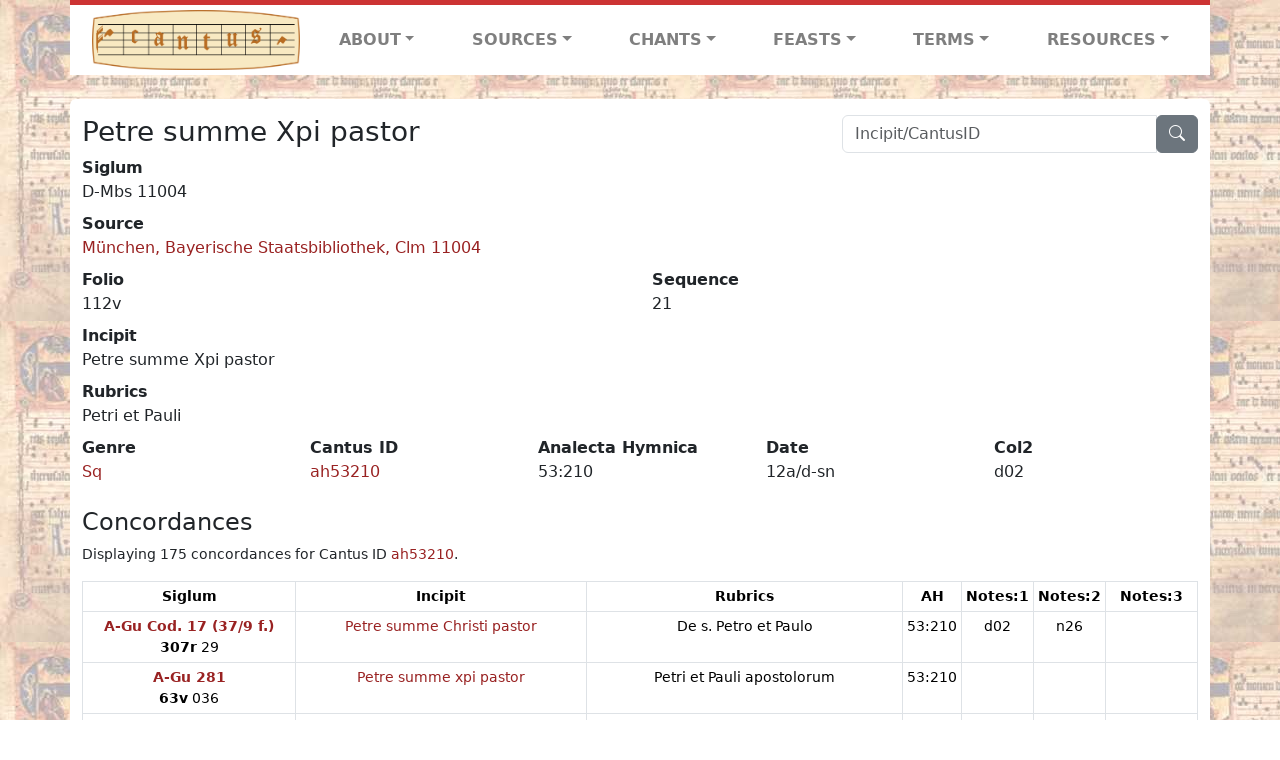

--- FILE ---
content_type: text/html; charset=utf-8
request_url: https://cantusdatabase.org/sequence/624719
body_size: 210739
content:


<!DOCTYPE html>
<html lang="en">
    <head>
        
            <!-- Google tag (gtag.js) -->
            <script async src="https://www.googletagmanager.com/gtag/js?id=G-JXEY1VRT2W"></script>
            <script>
                window.dataLayer = window.dataLayer || [];

                function gtag() {
                    dataLayer.push(arguments);
                }
                gtag('js', new Date());

                gtag('config', 'G-JXEY1VRT2W');
            </script>
        
        
        <title>Petre summe Xpi pastor | Cantus Database</title>
        <!-- Required meta tags -->
        <meta name="google-site-verification"
              content="EwxpNpZ_ZOQnetVVLELGn5-aD_beT3EQqUuI6glkArI" />
        <meta charset="utf-8" />
        <meta name="viewport"
              content="width=device-width, initial-scale=1, shrink-to-fit=no" />
        <link rel="icon" href="/static/favicon.ico" />
        <!-- Bootstrap CSS -->
        <link href="https://cdn.jsdelivr.net/npm/bootstrap@5.3.3/dist/css/bootstrap.min.css"
              rel="stylesheet"
              integrity="sha384-QWTKZyjpPEjISv5WaRU9OFeRpok6YctnYmDr5pNlyT2bRjXh0JMhjY6hW+ALEwIH"
              crossorigin="anonymous" />
        <!-- bootstrap CSS for icons -->
        <link rel="stylesheet"
              href="https://cdn.jsdelivr.net/npm/bootstrap-icons@1.11.3/font/bootstrap-icons.min.css" />
        <!-- JS, Popper.js, and jQuery -->
        <script src="https://cdn.jsdelivr.net/npm/@popperjs/core@2.11.8/dist/umd/popper.min.js"
                integrity="sha384-I7E8VVD/ismYTF4hNIPjVp/Zjvgyol6VFvRkX/vR+Vc4jQkC+hVqc2pM8ODewa9r"
                crossorigin="anonymous"></script>
        <script src="https://cdn.jsdelivr.net/npm/bootstrap@5.3.3/dist/js/bootstrap.min.js"
                integrity="sha384-0pUGZvbkm6XF6gxjEnlmuGrJXVbNuzT9qBBavbLwCsOGabYfZo0T0to5eqruptLy"
                crossorigin="anonymous"></script>
        <link href="/static/css/style.css" rel="stylesheet" />
        <link href="/static/fonts/volpiano.css"
              rel="stylesheet"
              media="screen" />
        <link rel="preconnect" href="https://fonts.googleapis.com" />
        <link rel="preconnect" href="https://fonts.gstatic.com" crossorigin />
        <link href="https://fonts.googleapis.com/css2?family=Radio+Canada:ital,wght@0,300..700;1,300..700&display=swap"
              rel="stylesheet" />
        
    </head>
    <body>
        
            <header>
    <nav class="navbar navbar-expand-lg py-0">
        <div class="container bg-white border-top">
            
<a class="navbar-brand" href="/">
    <img class="img-fluid"
         src="/static/cantus-logo.png"
         alt="Cantus Database home"
         title="Cantus Database Home"
         loading="lazy" />
</a>
<!-- Hamburger button to show nav when screen is smaller-->
<button class="navbar-toggler"
        type="button"
        data-bs-toggle="collapse"
        data-bs-target="#navbar-links"
        aria-controls="navbarSupportedContent"
        aria-expanded="false"
        aria-label="Toggle navigation">
    <span class="navbar-toggler-icon"></span>
</button>
<ul class="collapse navbar-collapse navbar-nav text-lg-center align-items-start text-start"
    id="navbar-links">
    <!-- ABOUT -->
    <li class="nav-item dropdown flex-fill">
        <a class="nav-link dropdown-toggle fw-bold"
           href="#"
           id="navbarDropdownLinkAbout"
           role="button"
           data-bs-toggle="dropdown"
           aria-haspopup="true"
           aria-expanded="false">ABOUT</a>
        <div class="dropdown-menu" aria-labelledby="navbarDropdownLinkAbout">
            <a class="dropdown-item" href="/">Home</a>
            <a class="dropdown-item" href="/articles/">News</a>
            <a class="dropdown-item" href="/indexers/">Contributors</a>
            <a class="dropdown-item" href="/about/id-numbers/">ID Numbers: A History and
            Explanation</a>
            <a class="dropdown-item" href="/about/acknowledgements/">Acknowledgements</a>
            <a class="dropdown-item" href="/about/faq/">FAQ</a>
            <a class="dropdown-item"
               href="https://www.youtube.com/watch?v=iMmGrUxhPj4"
               target="_blank">Short Video
            Introduction (YouTube)</a>
            <a class="dropdown-item" href="/about/principles-of-indexing/">Basic Principles of Indexing</a>
            
        </div>
    </li>
    <!-- SOURCES -->
    <li class="nav-item dropdown flex-fill">
        <a class="nav-link dropdown-toggle fw-bold"
           href="#"
           id="navbarDropdownLinkSources"
           role="button"
           data-bs-toggle="dropdown"
           aria-haspopup="true"
           aria-expanded="false">SOURCES</a>
        <div class="dropdown-menu" aria-labelledby="navbarDropdownLinkSources">
            <a class="dropdown-item" href="/sources/?segment=4063">Cantus DB: Sources with Inventories</a>
            <a class="dropdown-item"
               href="/CanadianChantDB/">Canadian Chant Database</a>
            <a class="dropdown-item" href="/Cantorales/">Cantorales in the Americas and Beyond</a>
            <a class="dropdown-item" href="/sources/?segment=4064">Sequence Database (Clavis Sequentiarum by Calvin Bower)</a>
            <a class="dropdown-item" href="/sources/">All Sources</a>
        </div>
    </li>
    <!-- CHANTS -->
    <li class="nav-item dropdown flex-fill">
        <a class="nav-link dropdown-toggle fw-bold"
           href="#"
           id="navbarDropdownLinkChants"
           role="button"
           data-bs-toggle="dropdown"
           aria-haspopup="true"
           aria-expanded="false">CHANTS</a>
        <div class="dropdown-menu" aria-labelledby="navbarDropdownLinkChants">
            <a class="dropdown-item" href="/chant-search/">Chant Search</a>
            <a class="dropdown-item" href="/melody/">Search by melody</a>
            <a class="dropdown-item" href="/sequences/">Clavis Sequentiarum (Sequence Database by Calvin
            Bower)</a>
        </div>
    </li>
    <!-- FEASTS -->
    <li class="nav-item dropdown flex-fill">
        <a class="nav-link dropdown-toggle fw-bold"
           href="#"
           id="navbarDropdownLinkFeasts"
           role="button"
           data-bs-toggle="dropdown"
           aria-haspopup="true"
           aria-expanded="false">FEASTS</a>
        <div class="dropdown-menu" aria-labelledby="navbarDropdownLinkFeasts">
            <a class="dropdown-item" href="/feasts/">List of all feasts</a>
            <a class="dropdown-item" href="/feasts/?date=sanc">Sanctorale</a>
            <a class="dropdown-item" href="/feasts/?date=temp">Temporale</a>
        </div>
    </li>
    <!-- TERMS -->
    <li class="nav-item dropdown flex-fill">
        <a class="nav-link dropdown-toggle fw-bold"
           href="#"
           id="navbarDropdownLinkTerms"
           role="button"
           data-bs-toggle="dropdown"
           aria-haspopup="true"
           aria-expanded="false">TERMS</a>
        <div class="dropdown-menu" aria-labelledby="navbarDropdownLinkTerms">
            <a class="dropdown-item" href="/genres/">Genre abbreviations</a>
            <a class="dropdown-item" href="/services/">Service abbreviations</a>
            <a class="dropdown-item" href="/description/">Fields</a>
        </div>
    </li>
    <!-- RESOURCES -->
    <li class="nav-item dropdown flex-fill">
        <a class="nav-link dropdown-toggle fw-bold"
           href="#"
           id="navbarDropdownLinkResources"
           role="button"
           data-bs-toggle="dropdown"
           aria-haspopup="true"
           aria-expanded="false">RESOURCES</a>
        <div class="dropdown-menu dropdown-menu-end"
             aria-labelledby="navbarDropdownLinkResources">
            <a class="dropdown-item" href="/tutorial/">Tutorial for Cantus Contributors</a>
            <a class="dropdown-item" href="/documents/">Key Instructional Documents</a>
            <a class="dropdown-item"
               href="https://sites.google.com/view/cantus-procedures-manual/home"
               target="_blank">Cantus Database Procedures Manual</a>
            <a class="dropdown-item" href="/citations/">Citation Style</a>
            <a class="dropdown-item" href="/references/">References</a>
        </div>
    </li>
</ul>

        </div>
    </nav>
</header>

        
        <!-- Content goes here, using the extends tag from Django -->
        <main role="main" class="content d-flex">
            
    <div class="container rounded bg-white pt-3 my-4">
        <div class="row">
            <div class="col-lg-4 search-bar order-lg-2">
                <script src="/static/js/search_bar.js"></script>
<div class="position-relative">
    <form method="GET" action="/chant-search/" autocomplete="off">
        <div class="input-group">
            <input type="search"
                   class="form-control"
                   placeholder="Incipit/CantusID"
                   id="searchBar"
                   name="search_bar" />
            <div class="input-group-append">
                <button class="btn btn-secondary" type="submit">
                    <i class="bi bi-search"></i>
                </button>
            </div>
        </div>
    </form>
    <!--The chants returned by the ajax call go here-->
    <div id="chantsDiv" class="position-absolute z-1 w-100"></div>
</div>

            </div>
            <div class="col-lg-8 order-lg-1 pt-3 pt-lg-0">
                
    <h3>Petre summe Xpi pastor</h3>
    

            </div>
        </div>
        <div class="row">
            <div class="col">
                
    <!--Display "submit success" message -->
    
    <dl>
        <dt>Siglum</dt>
        <dd>
            D-Mbs 11004
        </dd>
        
            <dt>Source</dt>
            <dd>
                <a href="/source/123878">
                    München, Bayerische Staatsbibliothek, Clm 11004
                </a>
            </dd>
        
        <div class="row">
            <div class="col">
                
                    <dt>Folio</dt>
                    <dd>
                        112v
                    </dd>
                
            </div>
            <div class="col">
                
                    <dt>Sequence</dt>
                    <dd>
                        21
                    </dd>
                
            </div>
        </div>
        
            <dt>Incipit</dt>
            <dd>
                Petre summe Xpi pastor
            </dd>
        
        
            <dt>Rubrics</dt>
            <dd>
                Petri et Pauli
            </dd>
        
        <div class="row">
            
                <div class="col">
                    <dt>Genre</dt>
                    <dd>
                        <a href="/genre/158"
                           title="Sequence">Sq</a>
                    </dd>
                </div>
            
            
                <div class="col">
                    <dt>Cantus ID</dt>
                    <dd>
                        <a href="https://cantusindex.org/id/ah53210"
                           target="_blank">ah53210</a>
                    </dd>
                </div>
            
            
                <div class="col">
                    <dt>Analecta Hymnica</dt>
                    <dd>
                        53:210
                    </dd>
                </div>
            
            
                <div class="col">
                    <dt>Date</dt>
                    <dd>
                        12a/d-sn
                    </dd>
                </div>
            
            
            
                <div class="col">
                    <dt>Col2</dt>
                    <dd>
                        d02
                    </dd>
                </div>
            
            
        </div>
        <div class="row">
            
        </div>
    </dl>
    
        <h4>Concordances</h4>
        <p class="small">
            Displaying 175 concordances for Cantus ID <a href="https://cantusindex.org/id/ah53210" target=_blank>ah53210</a>.
        </p>
        <div class="table-responsive">
            <table class="table table-sm small table-bordered">
                <thead>
                    <tr>
                        <th scope="col" class="text-wrap text-center">Siglum</th>
                        <th scope="col" class="text-wrap text-center">Incipit</th>
                        <th scope="col" class="text-wrap text-center">Rubrics</th>
                        <th scope="col" class="text-wrap text-center">AH</th>
                        <th scope="col" class="text-wrap text-center">Notes:1</th>
                        <th scope="col" class="text-wrap text-center">Notes:2</th>
                        <th scope="col" class="text-wrap text-center">Notes:3</th>
                    </tr>
                </thead>
                <tbody>
                    
                        <tr>
                            <td class="text-wrap text-center">
                                
                                    <a href="/source/124052"
                                       title="Graz, Universitätsbibliothek, Cod. 17  (37/9 f.)"><b>A-Gu Cod. 17  (37/9 f.)</b></a>
                                    <br />
                                    <b>307r</b>  29
                                
                            </td>
                            <td class="text-wrap text-center">
                                <a href="/sequence/635083">Petre summe Christi pastor</a>
                            </td>
                            <td class="text-wrap text-center">De s. Petro et Paulo</td>
                            <td class="text-wrap text-center">53:210</td>
                            <td class="text-wrap text-center">d02</td>
                            <td class="text-wrap text-center">n26</td>
                            <td class="text-wrap text-center"></td>
                        </tr>
                    
                        <tr>
                            <td class="text-wrap text-center">
                                
                                    <a href="/source/123957"
                                       title="Graz, Universitätsbibliothek, 281"><b>A-Gu 281</b></a>
                                    <br />
                                    <b>63v</b>  036
                                
                            </td>
                            <td class="text-wrap text-center">
                                <a href="/sequence/629710">Petre summe xpi pastor</a>
                            </td>
                            <td class="text-wrap text-center">Petri et Pauli apostolorum</td>
                            <td class="text-wrap text-center">53:210</td>
                            <td class="text-wrap text-center"></td>
                            <td class="text-wrap text-center"></td>
                            <td class="text-wrap text-center"></td>
                        </tr>
                    
                        <tr>
                            <td class="text-wrap text-center">
                                
                                    <a href="/source/123902"
                                       title="Graz, Universitätsbibliothek, 479"><b>A-Gu 479</b></a>
                                    <br />
                                    <b>122r</b>  037
                                
                            </td>
                            <td class="text-wrap text-center">
                                <a href="/sequence/626991">Petre summe xpi pastor</a>
                            </td>
                            <td class="text-wrap text-center">Petri et pauli apostolorum</td>
                            <td class="text-wrap text-center">53:210</td>
                            <td class="text-wrap text-center"></td>
                            <td class="text-wrap text-center"></td>
                            <td class="text-wrap text-center"></td>
                        </tr>
                    
                        <tr>
                            <td class="text-wrap text-center">
                                
                                    <a href="/source/123932"
                                       title="Graz, Universitätsbibliothek, 761"><b>A-Gu 761</b></a>
                                    <br />
                                    <b>39v</b>  26
                                
                            </td>
                            <td class="text-wrap text-center">
                                <a href="/sequence/628015">Petre summe xpi pastor</a>
                            </td>
                            <td class="text-wrap text-center">De s. Petro apostolo</td>
                            <td class="text-wrap text-center">53:210</td>
                            <td class="text-wrap text-center"></td>
                            <td class="text-wrap text-center"></td>
                            <td class="text-wrap text-center"></td>
                        </tr>
                    
                        <tr>
                            <td class="text-wrap text-center">
                                
                                    <a href="/source/123988"
                                       title="Graz, Universitätsbibliothek, 767"><b>A-Gu 767</b></a>
                                    <br />
                                    <b>76v</b>  a19
                                
                            </td>
                            <td class="text-wrap text-center">
                                <a href="/sequence/630741">Petre summe xpi pastor</a>
                            </td>
                            <td class="text-wrap text-center">Petri et pauli (76r)</td>
                            <td class="text-wrap text-center">53:210</td>
                            <td class="text-wrap text-center"></td>
                            <td class="text-wrap text-center"></td>
                            <td class="text-wrap text-center"></td>
                        </tr>
                    
                        <tr>
                            <td class="text-wrap text-center">
                                
                                    <a href="/source/123989"
                                       title="Klosterneuburg, Augustiner-Chorherrenstift - Bibliothek, 588"><b>A-KN 588</b></a>
                                    <br />
                                    <b>191v</b>  29
                                
                            </td>
                            <td class="text-wrap text-center">
                                <a href="/sequence/630931">Petre summe Xpi pastor</a>
                            </td>
                            <td class="text-wrap text-center">[none]</td>
                            <td class="text-wrap text-center">53:210</td>
                            <td class="text-wrap text-center">d02</td>
                            <td class="text-wrap text-center"></td>
                            <td class="text-wrap text-center"></td>
                        </tr>
                    
                        <tr>
                            <td class="text-wrap text-center">
                                
                                    <a href="/source/123858"
                                       title="Linz, Oberösterreichische Landesbibliothek, 466"><b>A-LIb 466</b></a>
                                    <br />
                                    <b>60v</b>  19
                                
                            </td>
                            <td class="text-wrap text-center">
                                <a href="/sequence/624953">Petre summe xpi pastor</a>
                            </td>
                            <td class="text-wrap text-center">De petro et paulo</td>
                            <td class="text-wrap text-center">53:210</td>
                            <td class="text-wrap text-center">d02</td>
                            <td class="text-wrap text-center"></td>
                            <td class="text-wrap text-center"></td>
                        </tr>
                    
                        <tr>
                            <td class="text-wrap text-center">
                                
                                    <a href="/source/123977"
                                       title="Melk, Stiftsbibliothek, 109 (olim 1056)"><b>A-M 109 (olim 1056)</b></a>
                                    <br />
                                    <b>135r</b>  20
                                
                            </td>
                            <td class="text-wrap text-center">
                                <a href="/sequence/632288">Petre summe</a>
                            </td>
                            <td class="text-wrap text-center">Petri et Pauli</td>
                            <td class="text-wrap text-center">53:210</td>
                            <td class="text-wrap text-center">d02</td>
                            <td class="text-wrap text-center"></td>
                            <td class="text-wrap text-center"></td>
                        </tr>
                    
                        <tr>
                            <td class="text-wrap text-center">
                                
                                    <a href="/source/124005"
                                       title="Vorau, Stiftsbibliothek, 121 (XXX)"><b>A-VOR 121 (XXX)</b></a>
                                    <br />
                                    <b>301r</b>  06
                                
                            </td>
                            <td class="text-wrap text-center">
                                <a href="/sequence/632077">Petre summe Xpristi pastor</a>
                            </td>
                            <td class="text-wrap text-center">De sancto Petre</td>
                            <td class="text-wrap text-center">53:210</td>
                            <td class="text-wrap text-center">d02</td>
                            <td class="text-wrap text-center"></td>
                            <td class="text-wrap text-center"></td>
                        </tr>
                    
                        <tr>
                            <td class="text-wrap text-center">
                                
                                    <a href="/source/123915"
                                       title="Vorau, Stiftsbibliothek, 303 (XXXVII)"><b>A-VOR 303 (XXXVII)</b></a>
                                    <br />
                                    <b>80r</b>  23
                                
                            </td>
                            <td class="text-wrap text-center">
                                <a href="/sequence/627527">Petre summe xpi pastor</a>
                            </td>
                            <td class="text-wrap text-center">De sancto petro et pauli</td>
                            <td class="text-wrap text-center">53:210</td>
                            <td class="text-wrap text-center"></td>
                            <td class="text-wrap text-center"></td>
                            <td class="text-wrap text-center"></td>
                        </tr>
                    
                        <tr>
                            <td class="text-wrap text-center">
                                
                                    <a href="/source/123852"
                                       title="Wien, Österreichische Nationalbibliothek, Cpv 1043"><b>A-Wn Cpv 1043</b></a>
                                    <br />
                                    <b>8r</b>  17
                                
                            </td>
                            <td class="text-wrap text-center">
                                <a href="/sequence/623371">Petre summe</a>
                            </td>
                            <td class="text-wrap text-center">In N S. Apostolorum Petri et Pauli (7v)</td>
                            <td class="text-wrap text-center">53:210</td>
                            <td class="text-wrap text-center">d02</td>
                            <td class="text-wrap text-center"></td>
                            <td class="text-wrap text-center">Concordia</td>
                        </tr>
                    
                        <tr>
                            <td class="text-wrap text-center">
                                
                                    <a href="/source/123859"
                                       title="Wien, Österreichische Nationalbibliothek, Cpv 13 314"><b>A-Wn Cpv 13 314</b></a>
                                    <br />
                                    <b>101v</b>  a29
                                
                            </td>
                            <td class="text-wrap text-center">
                                <a href="/sequence/626251">Petre summae</a>
                            </td>
                            <td class="text-wrap text-center">De sancto Petro</td>
                            <td class="text-wrap text-center">53:210</td>
                            <td class="text-wrap text-center"></td>
                            <td class="text-wrap text-center"></td>
                            <td class="text-wrap text-center"></td>
                        </tr>
                    
                        <tr>
                            <td class="text-wrap text-center">
                                
                                    <a href="/source/123898"
                                       title="Wien, Österreichische Nationalbibliothek, Ser. Nov. 2700"><b>A-Wn Ser. Nov. 2700</b></a>
                                    <br />
                                    <b>p. 451</b>  22
                                
                            </td>
                            <td class="text-wrap text-center">
                                <a href="/sequence/626578">Petre summe Xpi pastor</a>
                            </td>
                            <td class="text-wrap text-center">Sanctorum apostolorum Petri et Pauli</td>
                            <td class="text-wrap text-center">53:210</td>
                            <td class="text-wrap text-center"></td>
                            <td class="text-wrap text-center"></td>
                            <td class="text-wrap text-center"></td>
                        </tr>
                    
                        <tr>
                            <td class="text-wrap text-center">
                                
                                    <a href="/source/124012"
                                       title="Bruxelles, Bibliothèque royale, 11396"><b>B-Br 11396</b></a>
                                    <br />
                                    <b>179r</b>  s19
                                
                            </td>
                            <td class="text-wrap text-center">
                                <a href="/sequence/636453">Petre summe xpi pastor   Alleluia</a>
                            </td>
                            <td class="text-wrap text-center">De sanctis petro et paulo</td>
                            <td class="text-wrap text-center">53:210</td>
                            <td class="text-wrap text-center">d02</td>
                            <td class="text-wrap text-center"></td>
                            <td class="text-wrap text-center"></td>
                        </tr>
                    
                        <tr>
                            <td class="text-wrap text-center">
                                
                                    <a href="/source/124069"
                                       title="Bruxelles, Bibliothèque royale, 15073"><b>B-Br 15073</b></a>
                                    <br />
                                    <b>221r</b>  27
                                
                            </td>
                            <td class="text-wrap text-center">
                                <a href="/sequence/636396">Petre summe xpi pastor</a>
                            </td>
                            <td class="text-wrap text-center">Petre et pauli apostolorum</td>
                            <td class="text-wrap text-center">53:210</td>
                            <td class="text-wrap text-center"></td>
                            <td class="text-wrap text-center"></td>
                            <td class="text-wrap text-center"></td>
                        </tr>
                    
                        <tr>
                            <td class="text-wrap text-center">
                                
                                    <a href="/source/123923"
                                       title="Bruxelles, Bibliothèque royale, 19389"><b>B-Br 19389</b></a>
                                    <br />
                                    <b>187r</b>  26
                                
                            </td>
                            <td class="text-wrap text-center">
                                <a href="/sequence/630656">Petre summe christi pastor</a>
                            </td>
                            <td class="text-wrap text-center">De sanctis petro et paulo</td>
                            <td class="text-wrap text-center">53:210</td>
                            <td class="text-wrap text-center"></td>
                            <td class="text-wrap text-center"></td>
                            <td class="text-wrap text-center"></td>
                        </tr>
                    
                        <tr>
                            <td class="text-wrap text-center">
                                
                                    <a href="/source/123804"
                                       title="Bruxelles, Bibliothèque royale, 2031-32"><b>B-Br 2031-32</b></a>
                                    <br />
                                    <b>136v</b>  s03
                                
                            </td>
                            <td class="text-wrap text-center">
                                <a href="/sequence/624689">Petre summe xpi pastor</a>
                            </td>
                            <td class="text-wrap text-center">De sancto Petro</td>
                            <td class="text-wrap text-center">53:210</td>
                            <td class="text-wrap text-center">d02</td>
                            <td class="text-wrap text-center"></td>
                            <td class="text-wrap text-center"></td>
                        </tr>
                    
                        <tr>
                            <td class="text-wrap text-center">
                                
                                    <a href="/source/124088"
                                       title="Bruxelles, Bibliothèque royale, 4767"><b>B-Br 4767</b></a>
                                    <br />
                                    <b>173v</b>  23
                                
                            </td>
                            <td class="text-wrap text-center">
                                <a href="/sequence/637266">Petre summe xpi pastor</a>
                            </td>
                            <td class="text-wrap text-center">In festo apostolorum petri et pauli</td>
                            <td class="text-wrap text-center">53:210</td>
                            <td class="text-wrap text-center">d02</td>
                            <td class="text-wrap text-center"></td>
                            <td class="text-wrap text-center"></td>
                        </tr>
                    
                        <tr>
                            <td class="text-wrap text-center">
                                
                                    <a href="/source/124065"
                                       title="Bruxelles, Bibliothèque royale, II 3825 (Fétis 1174)"><b>B-Br II 3825 (Fétis 1174)</b></a>
                                    <br />
                                    <b>143v</b>  25
                                
                            </td>
                            <td class="text-wrap text-center">
                                <a href="/sequence/633880">Petre summe Xpi pastor</a>
                            </td>
                            <td class="text-wrap text-center">De sanctis apostolis petre et paulo</td>
                            <td class="text-wrap text-center">53:210</td>
                            <td class="text-wrap text-center">d02</td>
                            <td class="text-wrap text-center"></td>
                            <td class="text-wrap text-center"></td>
                        </tr>
                    
                        <tr>
                            <td class="text-wrap text-center">
                                
                                    <a href="/source/123841"
                                       title="Einsiedeln, Stiftsbibliothek, cod. 113 (466)"><b>CH-E cod. 113 (466)</b></a>
                                    <br />
                                    <b>p. 50</b>  28
                                
                            </td>
                            <td class="text-wrap text-center">
                                <a href="/sequence/623541">Petre summe xpi pastor</a>
                            </td>
                            <td class="text-wrap text-center">N. s. Petri apostoli</td>
                            <td class="text-wrap text-center">53:210</td>
                            <td class="text-wrap text-center">d02</td>
                            <td class="text-wrap text-center"></td>
                            <td class="text-wrap text-center"></td>
                        </tr>
                    
                        <tr>
                            <td class="text-wrap text-center">
                                
                                    <a href="/source/123883"
                                       title="Einsiedeln, Stiftsbibliothek, cod. 114"><b>CH-E cod. 114</b></a>
                                    <br />
                                    <b>p. 175</b>  28
                                
                            </td>
                            <td class="text-wrap text-center">
                                <a href="/sequence/625005">Petre summe xpi passtor</a>
                            </td>
                            <td class="text-wrap text-center">De s. Petro</td>
                            <td class="text-wrap text-center">53:210</td>
                            <td class="text-wrap text-center">d02</td>
                            <td class="text-wrap text-center"></td>
                            <td class="text-wrap text-center"></td>
                        </tr>
                    
                        <tr>
                            <td class="text-wrap text-center">
                                
                                    <a href="/source/123779"
                                       title="Einsiedeln, Stiftsbibliothek, cod. 121"><b>CH-E cod. 121</b></a>
                                    <br />
                                    <b>p. 494 [247v]</b>  29
                                
                            </td>
                            <td class="text-wrap text-center">
                                <a href="/sequence/620771">Petre summe Xpicti pastor</a>
                            </td>
                            <td class="text-wrap text-center">De sanctis Petro et Paulo apostolis</td>
                            <td class="text-wrap text-center">53:210</td>
                            <td class="text-wrap text-center">d02</td>
                            <td class="text-wrap text-center">n26</td>
                            <td class="text-wrap text-center">Concordia</td>
                        </tr>
                    
                        <tr>
                            <td class="text-wrap text-center">
                                
                                    <a href="/source/123896"
                                       title="Sankt-Gallen, Stiftsbibliothek, cod. 375"><b>CH-SGs cod. 375</b></a>
                                    <br />
                                    <b>p. 288</b>  a33
                                
                            </td>
                            <td class="text-wrap text-center">
                                <a href="/sequence/625802">Petre summe</a>
                            </td>
                            <td class="text-wrap text-center">De s. Petre et Paulo</td>
                            <td class="text-wrap text-center">53:210</td>
                            <td class="text-wrap text-center">[d02]</td>
                            <td class="text-wrap text-center"></td>
                            <td class="text-wrap text-center">Concordia</td>
                        </tr>
                    
                        <tr>
                            <td class="text-wrap text-center">
                                
                                    <a href="/source/123832"
                                       title="Sankt-Gallen, Stiftsbibliothek, cod. 376"><b>CH-SGs cod. 376</b></a>
                                    <br />
                                    <b>p. 379</b>  d42
                                
                            </td>
                            <td class="text-wrap text-center">
                                <a href="/sequence/623143">Petre summe Xpi pastor</a>
                            </td>
                            <td class="text-wrap text-center">De s. apostolis Petro et Paulo (p. 378)</td>
                            <td class="text-wrap text-center">53:210</td>
                            <td class="text-wrap text-center">d02</td>
                            <td class="text-wrap text-center"></td>
                            <td class="text-wrap text-center">Concordia</td>
                        </tr>
                    
                        <tr>
                            <td class="text-wrap text-center">
                                
                                    <a href="/source/123833"
                                       title="Sankt-Gallen, Stiftsbibliothek, cod. 378"><b>CH-SGs cod. 378</b></a>
                                    <br />
                                    <b>p. 239</b>  b41
                                
                            </td>
                            <td class="text-wrap text-center">
                                <a href="/sequence/623221">Petre summe Xpi pastor et Paule</a>
                            </td>
                            <td class="text-wrap text-center">De sanctis apostolis Petro et Paulo</td>
                            <td class="text-wrap text-center">53:210</td>
                            <td class="text-wrap text-center">d02</td>
                            <td class="text-wrap text-center"></td>
                            <td class="text-wrap text-center">Concordia</td>
                        </tr>
                    
                        <tr>
                            <td class="text-wrap text-center">
                                
                                    <a href="/source/123842"
                                       title="Sankt-Gallen, Stiftsbibliothek, cod. 380"><b>CH-SGs cod. 380</b></a>
                                    <br />
                                    <b>p. 199</b>  a37
                                
                            </td>
                            <td class="text-wrap text-center">
                                <a href="/sequence/623603">Petre summe Xpi pastor et Paule</a>
                            </td>
                            <td class="text-wrap text-center">De sanctis apostolis Petro et Paulo</td>
                            <td class="text-wrap text-center">53:210</td>
                            <td class="text-wrap text-center">d02</td>
                            <td class="text-wrap text-center"></td>
                            <td class="text-wrap text-center">Concordia</td>
                        </tr>
                    
                        <tr>
                            <td class="text-wrap text-center">
                                
                                    <a href="/source/123790"
                                       title="Sankt-Gallen, Stiftsbibliothek, cod. 381"><b>CH-SGs cod. 381</b></a>
                                    <br />
                                    <b>435</b>  45
                                
                            </td>
                            <td class="text-wrap text-center">
                                <a href="/sequence/620706">Petre summe Xpicti pastor</a>
                            </td>
                            <td class="text-wrap text-center">De sanctis Petro et Paulo apostolis</td>
                            <td class="text-wrap text-center">53:210</td>
                            <td class="text-wrap text-center">d02</td>
                            <td class="text-wrap text-center">n26</td>
                            <td class="text-wrap text-center">Concordia</td>
                        </tr>
                    
                        <tr>
                            <td class="text-wrap text-center">
                                
                                    <a href="/source/123843"
                                       title="Sankt-Gallen, Stiftsbibliothek, cod. 382"><b>CH-SGs cod. 382</b></a>
                                    <br />
                                    <b>p. 152</b>  35
                                
                            </td>
                            <td class="text-wrap text-center">
                                <a href="/sequence/623673">Petre summe xpi pastor</a>
                            </td>
                            <td class="text-wrap text-center">In festis sanctorum Apostolorum Petri et Pauli </td>
                            <td class="text-wrap text-center">53:210</td>
                            <td class="text-wrap text-center">d02</td>
                            <td class="text-wrap text-center"></td>
                            <td class="text-wrap text-center">Concordia</td>
                        </tr>
                    
                        <tr>
                            <td class="text-wrap text-center">
                                
                                    <a href="/source/123913"
                                       title="Schaffhausen, Stadtbibliothek, 95"><b>CH-SH 95</b></a>
                                    <br />
                                    <b>43v</b>  22
                                
                            </td>
                            <td class="text-wrap text-center">
                                <a href="/sequence/625653">Petre summe</a>
                            </td>
                            <td class="text-wrap text-center">N. Apostolorum Petri et Pauli</td>
                            <td class="text-wrap text-center">53:210</td>
                            <td class="text-wrap text-center"></td>
                            <td class="text-wrap text-center"></td>
                            <td class="text-wrap text-center"></td>
                        </tr>
                    
                        <tr>
                            <td class="text-wrap text-center">
                                
                                    <a href="/source/123869"
                                       title="Zürich, Zentralbibliothek, Rh. 125"><b>CH-Zz Rh. 125</b></a>
                                    <br />
                                    <b>p. 211</b>  21
                                
                            </td>
                            <td class="text-wrap text-center">
                                <a href="/sequence/627668">Petre summe xpi pastor</a>
                            </td>
                            <td class="text-wrap text-center">Apostolorum Petri et pauli</td>
                            <td class="text-wrap text-center">53:210</td>
                            <td class="text-wrap text-center"></td>
                            <td class="text-wrap text-center"></td>
                            <td class="text-wrap text-center"></td>
                        </tr>
                    
                        <tr>
                            <td class="text-wrap text-center">
                                
                                    <a href="/source/123952"
                                       title="Zürich, Zentralbibliothek, Rh. 14"><b>CH-Zz Rh. 14</b></a>
                                    <br />
                                    <b>57r</b>  25
                                
                            </td>
                            <td class="text-wrap text-center">
                                <a href="/sequence/628834">Petre summe pastor  [sic om. Xpi]</a>
                            </td>
                            <td class="text-wrap text-center">Petre et Pauli</td>
                            <td class="text-wrap text-center">53:210</td>
                            <td class="text-wrap text-center"></td>
                            <td class="text-wrap text-center"></td>
                            <td class="text-wrap text-center"></td>
                        </tr>
                    
                        <tr>
                            <td class="text-wrap text-center">
                                
                                    <a href="/source/123929"
                                       title="Zürich, Zentralbibliothek, Rh. 55"><b>CH-Zz Rh. 55</b></a>
                                    <br />
                                    <b>p. 225</b>  23
                                
                            </td>
                            <td class="text-wrap text-center">
                                <a href="/sequence/630450">Petre summe xpi pastor</a>
                            </td>
                            <td class="text-wrap text-center">De s. Petro</td>
                            <td class="text-wrap text-center">53:210</td>
                            <td class="text-wrap text-center"></td>
                            <td class="text-wrap text-center"></td>
                            <td class="text-wrap text-center"></td>
                        </tr>
                    
                        <tr>
                            <td class="text-wrap text-center">
                                
                                    <a href="/source/123844"
                                       title="Zürich, Zentralbibliothek, Rh. 132"><b>CH-Zz Rh. 132</b></a>
                                    <br />
                                    <b>54v</b>  b24
                                
                            </td>
                            <td class="text-wrap text-center">
                                <a href="/sequence/623753">Petre summe Xpi pastor</a>
                            </td>
                            <td class="text-wrap text-center">[?]</td>
                            <td class="text-wrap text-center">53:210</td>
                            <td class="text-wrap text-center">d02</td>
                            <td class="text-wrap text-center"></td>
                            <td class="text-wrap text-center">[?]</td>
                        </tr>
                    
                        <tr>
                            <td class="text-wrap text-center">
                                
                                    <a href="/source/123975"
                                       title="Prague, Knihovna metropolitni kapituly sv. Vita, P VIII"><b>CZ-Pap P VIII</b></a>
                                    <br />
                                    <b>85r</b>  032
                                
                            </td>
                            <td class="text-wrap text-center">
                                <a href="/sequence/631602">Petre summe</a>
                            </td>
                            <td class="text-wrap text-center">In festo sanctorum Petri et Pauli apostolorum sequencia</td>
                            <td class="text-wrap text-center">53:210</td>
                            <td class="text-wrap text-center">d02</td>
                            <td class="text-wrap text-center"></td>
                            <td class="text-wrap text-center"></td>
                        </tr>
                    
                        <tr>
                            <td class="text-wrap text-center">
                                
                                    <a href="/source/124053"
                                       title=" Print (Multiple Copies), D-A/imp:1498"><b>Cantus D-A/imp:1498</b></a>
                                    <br />
                                    <b>42v</b>  15
                                
                            </td>
                            <td class="text-wrap text-center">
                                <a href="/sequence/635391">Petre summe</a>
                            </td>
                            <td class="text-wrap text-center">In die Petri &amp; Pauli apostolorum</td>
                            <td class="text-wrap text-center">53:210</td>
                            <td class="text-wrap text-center">d02</td>
                            <td class="text-wrap text-center"></td>
                            <td class="text-wrap text-center"></td>
                        </tr>
                    
                        <tr>
                            <td class="text-wrap text-center">
                                
                                    <a href="/source/123935"
                                       title="Aachen, Bischöfliche Diözesanbibliothek, 13 (XII)"><b>D-AAd 13 (XII)</b></a>
                                    <br />
                                    <b>160v</b>  b080
                                
                            </td>
                            <td class="text-wrap text-center">
                                <a href="/sequence/628204">Petre summe</a>
                            </td>
                            <td class="text-wrap text-center">De sancto Petro et Paulo</td>
                            <td class="text-wrap text-center">53:210</td>
                            <td class="text-wrap text-center">d02</td>
                            <td class="text-wrap text-center">n26</td>
                            <td class="text-wrap text-center"></td>
                        </tr>
                    
                        <tr>
                            <td class="text-wrap text-center">
                                
                                    <a href="/source/124013"
                                       title="Berlin, Staatsbibliothek Preussischer Kulturbesitz, MUS. MS. 40608"><b>D-B MUS. MS. 40608</b></a>
                                    <br />
                                    <b>156r</b>  28
                                
                            </td>
                            <td class="text-wrap text-center">
                                <a href="/sequence/636350">Petre summe</a>
                            </td>
                            <td class="text-wrap text-center">In die s. petri (155r) ... Seq. </td>
                            <td class="text-wrap text-center">53:210</td>
                            <td class="text-wrap text-center">d02</td>
                            <td class="text-wrap text-center"></td>
                            <td class="text-wrap text-center"></td>
                        </tr>
                    
                        <tr>
                            <td class="text-wrap text-center">
                                
                                    <a href="/source/123916"
                                       title="Berlin, Staatsbibliothek Preussischer Kulturbesitz, th.lat.4o  664"><b>D-B th.lat.4o  664</b></a>
                                    <br />
                                    <b>180v</b>  19
                                
                            </td>
                            <td class="text-wrap text-center">
                                <a href="/sequence/627585">Petre summe Xpicti pastor</a>
                            </td>
                            <td class="text-wrap text-center">[-]</td>
                            <td class="text-wrap text-center">53:210</td>
                            <td class="text-wrap text-center">d02</td>
                            <td class="text-wrap text-center">n26</td>
                            <td class="text-wrap text-center"></td>
                        </tr>
                    
                        <tr>
                            <td class="text-wrap text-center">
                                
                                    <a href="/source/123811"
                                       title="Berlin, Staatsbibliothek Preussischer Kulturbesitz, th.lat.4o  11"><b>D-B th.lat.4o  11</b></a>
                                    <br />
                                    <b>193v</b>  46
                                
                            </td>
                            <td class="text-wrap text-center">
                                <a href="/sequence/621671">Petre summe Christi pastor</a>
                            </td>
                            <td class="text-wrap text-center">In natale apostolorum Petri et Pauli</td>
                            <td class="text-wrap text-center">53:210</td>
                            <td class="text-wrap text-center">d02</td>
                            <td class="text-wrap text-center"></td>
                            <td class="text-wrap text-center">Concordia</td>
                        </tr>
                    
                        <tr>
                            <td class="text-wrap text-center">
                                
                                    <a href="/source/123958"
                                       title="Bamberg, Staatsbibliothek, lit. 12"><b>D-BAs lit. 12</b></a>
                                    <br />
                                    <b>22v</b>  16
                                
                            </td>
                            <td class="text-wrap text-center">
                                <a href="/sequence/629879">Petre summe</a>
                            </td>
                            <td class="text-wrap text-center">De s. Petre (22r)</td>
                            <td class="text-wrap text-center">53:210</td>
                            <td class="text-wrap text-center">d02</td>
                            <td class="text-wrap text-center">n26</td>
                            <td class="text-wrap text-center"></td>
                        </tr>
                    
                        <tr>
                            <td class="text-wrap text-center">
                                
                                    <a href="/source/123812"
                                       title="Bamberg, Staatsbibliothek, lit. 5"><b>D-BAs lit. 5</b></a>
                                    <br />
                                    <b>116v</b>  53
                                
                            </td>
                            <td class="text-wrap text-center">
                                <a href="/sequence/621760">Petre summe Xpisti pastor</a>
                            </td>
                            <td class="text-wrap text-center">De sancto Petro</td>
                            <td class="text-wrap text-center">53:210</td>
                            <td class="text-wrap text-center">d02</td>
                            <td class="text-wrap text-center">n26</td>
                            <td class="text-wrap text-center">Concordia</td>
                        </tr>
                    
                        <tr>
                            <td class="text-wrap text-center">
                                
                                    <a href="/source/123791"
                                       title="Bamberg, Staatsbibliothek, lit. 6"><b>D-BAs lit. 6</b></a>
                                    <br />
                                    <b>82r</b>  31
                                
                            </td>
                            <td class="text-wrap text-center">
                                <a href="/sequence/620926">Petre summe Xpicti pastor</a>
                            </td>
                            <td class="text-wrap text-center">De sancto Petro et paulo</td>
                            <td class="text-wrap text-center">53:210</td>
                            <td class="text-wrap text-center">d02</td>
                            <td class="text-wrap text-center">n26</td>
                            <td class="text-wrap text-center">Concord[ia]</td>
                        </tr>
                    
                        <tr>
                            <td class="text-wrap text-center">
                                
                                    <a href="/source/123917"
                                       title="Berlin, Deutsche Staatsbibliothek, mus. 40078 (Z. 78)"><b>D-Bds mus. 40078 (Z. 78)</b></a>
                                    <br />
                                    <b>272v</b>  15
                                
                            </td>
                            <td class="text-wrap text-center">
                                <a href="/sequence/626894">Petre summe Xpi pastor</a>
                            </td>
                            <td class="text-wrap text-center">De sancto Petro et Paulo</td>
                            <td class="text-wrap text-center">53:210</td>
                            <td class="text-wrap text-center">d02</td>
                            <td class="text-wrap text-center"></td>
                            <td class="text-wrap text-center"></td>
                        </tr>
                    
                        <tr>
                            <td class="text-wrap text-center">
                                
                                    <a href="/source/123922"
                                       title="Darmstadt, Hessische Landes- und Hochschulbibliothek, 545"><b>D-DS 545</b></a>
                                    <br />
                                    <b>132r</b>  23
                                
                            </td>
                            <td class="text-wrap text-center">
                                <a href="/sequence/629249">Petre summe Xpi pastor</a>
                            </td>
                            <td class="text-wrap text-center">Petri et Pauli apostolorum</td>
                            <td class="text-wrap text-center">53:210</td>
                            <td class="text-wrap text-center">int02</td>
                            <td class="text-wrap text-center"></td>
                            <td class="text-wrap text-center"></td>
                        </tr>
                    
                        <tr>
                            <td class="text-wrap text-center">
                                
                                    <a href="/source/123936"
                                       title="Darmstadt, Hessische Landes- und Hochschulbibliothek, 868"><b>D-DS 868</b></a>
                                    <br />
                                    <b>134r</b>  20
                                
                            </td>
                            <td class="text-wrap text-center">
                                <a href="/sequence/628247">Petre summe</a>
                            </td>
                            <td class="text-wrap text-center">In festo apostolorum Petri et Pauli</td>
                            <td class="text-wrap text-center">53:210</td>
                            <td class="text-wrap text-center">d02</td>
                            <td class="text-wrap text-center"></td>
                            <td class="text-wrap text-center"></td>
                        </tr>
                    
                        <tr>
                            <td class="text-wrap text-center">
                                
                                    <a href="/source/123978"
                                       title="Karlsruhe, Badische Landesbibliothek - Musiksammlung, Aug. 209"><b>D-KA Aug. 209</b></a>
                                    <br />
                                    <b>21r</b>  28
                                
                            </td>
                            <td class="text-wrap text-center">
                                <a href="/sequence/632419">Petre summe Cristi pastor</a>
                            </td>
                            <td class="text-wrap text-center">De s. Petro et Paulo</td>
                            <td class="text-wrap text-center">53:210</td>
                            <td class="text-wrap text-center">d02</td>
                            <td class="text-wrap text-center"></td>
                            <td class="text-wrap text-center"></td>
                        </tr>
                    
                        <tr>
                            <td class="text-wrap text-center">
                                
                                    <a href="/source/124092"
                                       title="Karlsruhe, Badische Landesbibliothek - Musiksammlung, L[ichtenthal]. 60"><b>D-KA L[ichtenthal]. 60</b></a>
                                    <br />
                                    <b>39v</b>  19
                                
                            </td>
                            <td class="text-wrap text-center">
                                <a href="/sequence/637426">Petre summe christi pastor</a>
                            </td>
                            <td class="text-wrap text-center">In natale sanctorum apostolorum Petri et Pauli</td>
                            <td class="text-wrap text-center">53:210</td>
                            <td class="text-wrap text-center">d02</td>
                            <td class="text-wrap text-center"></td>
                            <td class="text-wrap text-center"></td>
                        </tr>
                    
                        <tr>
                            <td class="text-wrap text-center">
                                
                                    <a href="/source/123991"
                                       title="Karlsruhe, Badische Landesbibliothek - Musiksammlung, St. Peter 14a"><b>D-KA St. Peter 14a</b></a>
                                    <br />
                                    <b>78r</b>  23
                                
                            </td>
                            <td class="text-wrap text-center">
                                <a href="/sequence/630793">Petre summe Xpi pastor et Paule</a>
                            </td>
                            <td class="text-wrap text-center">De s. et Petre et Paulo (sic)</td>
                            <td class="text-wrap text-center">53:210</td>
                            <td class="text-wrap text-center"></td>
                            <td class="text-wrap text-center"></td>
                            <td class="text-wrap text-center"></td>
                        </tr>
                    
                        <tr>
                            <td class="text-wrap text-center">
                                
                                    <a href="/source/124026"
                                       title="Karlsruhe, Badische Landesbibliothek - Musiksammlung, S. Peter 15"><b>D-KA S. Peter 15</b></a>
                                    <br />
                                    <b>171r</b>  22
                                
                            </td>
                            <td class="text-wrap text-center">
                                <a href="/sequence/633181">Petre summe Xpicti pastor</a>
                            </td>
                            <td class="text-wrap text-center">Petri et Pauli</td>
                            <td class="text-wrap text-center">53:210</td>
                            <td class="text-wrap text-center">d02</td>
                            <td class="text-wrap text-center">n</td>
                            <td class="text-wrap text-center"></td>
                        </tr>
                    
                        <tr>
                            <td class="text-wrap text-center">
                                
                                    <a href="/source/124006"
                                       title="Karlsruhe, Badische Landesbibliothek - Musiksammlung, St. Peter 16"><b>D-KA St. Peter 16</b></a>
                                    <br />
                                    <b>166r</b>  22
                                
                            </td>
                            <td class="text-wrap text-center">
                                <a href="/sequence/632129">Petre summe Xpicti pastor</a>
                            </td>
                            <td class="text-wrap text-center">Petri apostoli</td>
                            <td class="text-wrap text-center">53:210</td>
                            <td class="text-wrap text-center">d02</td>
                            <td class="text-wrap text-center">n</td>
                            <td class="text-wrap text-center"></td>
                        </tr>
                    
                        <tr>
                            <td class="text-wrap text-center">
                                
                                    <a href="/source/124003"
                                       title="Karlsruhe, Badische Landesbibliothek - Musiksammlung, S. Peter 44"><b>D-KA S. Peter 44</b></a>
                                    <br />
                                    <b>152v</b>  21
                                
                            </td>
                            <td class="text-wrap text-center">
                                <a href="/sequence/631160">Petre summe Xpi pastor</a>
                            </td>
                            <td class="text-wrap text-center">Petri et Pauli</td>
                            <td class="text-wrap text-center">53:210</td>
                            <td class="text-wrap text-center">d02</td>
                            <td class="text-wrap text-center"></td>
                            <td class="text-wrap text-center"></td>
                        </tr>
                    
                        <tr>
                            <td class="text-wrap text-center">
                                
                                    <a href="/source/123965"
                                       title="Köln, Historisches Archiv, W. f. 270"><b>D-KNa W. f. 270</b></a>
                                    <br />
                                    <b>269v-b</b>  13
                                
                            </td>
                            <td class="text-wrap text-center">
                                <a href="/sequence/628642">Petre summe</a>
                            </td>
                            <td class="text-wrap text-center">Petri et Pauli</td>
                            <td class="text-wrap text-center">53:210</td>
                            <td class="text-wrap text-center">d02</td>
                            <td class="text-wrap text-center"></td>
                            <td class="text-wrap text-center"></td>
                        </tr>
                    
                        <tr>
                            <td class="text-wrap text-center">
                                
                                    <a href="/source/123999"
                                       title="Köln, Erzbischöfliche Diözesan- und Dombibliothek, 226"><b>D-KNd 226</b></a>
                                    <br />
                                    <b>114rb</b>  s28
                                
                            </td>
                            <td class="text-wrap text-center">
                                <a href="/sequence/631707">Petre summe Xpi pastor </a>
                            </td>
                            <td class="text-wrap text-center">Petri et Pauli</td>
                            <td class="text-wrap text-center">53:210</td>
                            <td class="text-wrap text-center">d02</td>
                            <td class="text-wrap text-center"></td>
                            <td class="text-wrap text-center"></td>
                        </tr>
                    
                        <tr>
                            <td class="text-wrap text-center">
                                
                                    <a href="/source/123972"
                                       title="Kassel, Landesbibliothek, 4o theol. 5"><b>D-Kl 4o theol. 5</b></a>
                                    <br />
                                    <b>193r</b>  24
                                
                            </td>
                            <td class="text-wrap text-center">
                                <a href="/sequence/630358">Petre summe Xpi pastor</a>
                            </td>
                            <td class="text-wrap text-center">Petri</td>
                            <td class="text-wrap text-center">53:210</td>
                            <td class="text-wrap text-center">d02</td>
                            <td class="text-wrap text-center"></td>
                            <td class="text-wrap text-center"></td>
                        </tr>
                    
                        <tr>
                            <td class="text-wrap text-center">
                                
                                    <a href="/source/123874"
                                       title="Kassel, Landesbibliothek, 4o theol. 15"><b>D-Kl 4o theol. 15</b></a>
                                    <br />
                                    <b>186r</b>  31
                                
                            </td>
                            <td class="text-wrap text-center">
                                <a href="/sequence/625060">Petre summe</a>
                            </td>
                            <td class="text-wrap text-center">De sancto Petro</td>
                            <td class="text-wrap text-center">53:210</td>
                            <td class="text-wrap text-center">d02</td>
                            <td class="text-wrap text-center"></td>
                            <td class="text-wrap text-center"></td>
                        </tr>
                    
                        <tr>
                            <td class="text-wrap text-center">
                                
                                    <a href="/source/123959"
                                       title="Leipzig, Universitätsbibliothek, 391"><b>D-LEu 391</b></a>
                                    <br />
                                    <b>xviii/4r</b>  23
                                
                            </td>
                            <td class="text-wrap text-center">
                                <a href="/sequence/629923">Petre summe xpi pastor</a>
                            </td>
                            <td class="text-wrap text-center">Petri et Pauli apostolorum (xviii/3v)</td>
                            <td class="text-wrap text-center">53:210</td>
                            <td class="text-wrap text-center">d02</td>
                            <td class="text-wrap text-center"></td>
                            <td class="text-wrap text-center"></td>
                        </tr>
                    
                        <tr>
                            <td class="text-wrap text-center">
                                
                                    <a href="/source/123937"
                                       title="München, Bayerische Staatsbibliothek, Clm 10075"><b>D-Mbs Clm 10075</b></a>
                                    <br />
                                    <b>238v</b>  20
                                
                            </td>
                            <td class="text-wrap text-center">
                                <a href="/sequence/628298">Petre summe Xpi pastor</a>
                            </td>
                            <td class="text-wrap text-center">Petri et Pauli</td>
                            <td class="text-wrap text-center">53:210</td>
                            <td class="text-wrap text-center">d02</td>
                            <td class="text-wrap text-center"></td>
                            <td class="text-wrap text-center"></td>
                        </tr>
                    
                        <tr>
                            <td class="text-wrap text-center">
                                
                                    <a href="/source/123878"
                                       title="München, Bayerische Staatsbibliothek, Clm 11004"><b>D-Mbs Clm 11004</b></a>
                                    <br />
                                    <b>112v</b>  21
                                
                            </td>
                            <td class="text-wrap text-center">
                                <a href="/sequence/624719">Petre summe Xpi pastor</a>
                            </td>
                            <td class="text-wrap text-center">Petri et Pauli</td>
                            <td class="text-wrap text-center">53:210</td>
                            <td class="text-wrap text-center"></td>
                            <td class="text-wrap text-center">d02</td>
                            <td class="text-wrap text-center"></td>
                        </tr>
                    
                        <tr>
                            <td class="text-wrap text-center">
                                
                                    <a href="/source/123911"
                                       title="München, Bayerische Staatsbibliothek, Clm 13125"><b>D-Mbs Clm 13125</b></a>
                                    <br />
                                    <b>117r</b>  a23
                                
                            </td>
                            <td class="text-wrap text-center">
                                <a href="/sequence/626141">Petre summe Xpicti pastor</a>
                            </td>
                            <td class="text-wrap text-center">In natale apostolorum Petri et Pauli</td>
                            <td class="text-wrap text-center">53:210</td>
                            <td class="text-wrap text-center">d02</td>
                            <td class="text-wrap text-center"></td>
                            <td class="text-wrap text-center"></td>
                        </tr>
                    
                        <tr>
                            <td class="text-wrap text-center">
                                
                                    <a href="/source/124029"
                                       title="München, Bayerische Staatsbibliothek, Clm 14045"><b>D-Mbs Clm 14045</b></a>
                                    <br />
                                    <b>117r</b>  16
                                
                            </td>
                            <td class="text-wrap text-center">
                                <a href="/sequence/633043">Petre summe xpi pastor</a>
                            </td>
                            <td class="text-wrap text-center">In die sanctorum Petri et Pauli apostolorum (115v) ... sequencia</td>
                            <td class="text-wrap text-center">53:210</td>
                            <td class="text-wrap text-center"></td>
                            <td class="text-wrap text-center"></td>
                            <td class="text-wrap text-center"></td>
                        </tr>
                    
                        <tr>
                            <td class="text-wrap text-center">
                                
                                    <a href="/source/123821"
                                       title="München, Bayerische Staatsbibliothek, Clm 14083"><b>D-Mbs Clm 14083</b></a>
                                    <br />
                                    <b>20r</b>  s32
                                
                            </td>
                            <td class="text-wrap text-center">
                                <a href="/sequence/622596">Petre summe </a>
                            </td>
                            <td class="text-wrap text-center">De sancto Petro et Paulo</td>
                            <td class="text-wrap text-center">53:210</td>
                            <td class="text-wrap text-center">d02</td>
                            <td class="text-wrap text-center"></td>
                            <td class="text-wrap text-center"></td>
                        </tr>
                    
                        <tr>
                            <td class="text-wrap text-center">
                                
                                    <a href="/source/123822"
                                       title="München, Bayerische Staatsbibliothek, Clm 14322"><b>D-Mbs Clm 14322</b></a>
                                    <br />
                                    <b>28v</b>  16
                                
                            </td>
                            <td class="text-wrap text-center">
                                <a href="/sequence/622654">Petre summe Xpi pastor</a>
                            </td>
                            <td class="text-wrap text-center">In natalitiis apostolorum Petri et Pauli</td>
                            <td class="text-wrap text-center">53:210</td>
                            <td class="text-wrap text-center">d02</td>
                            <td class="text-wrap text-center"></td>
                            <td class="text-wrap text-center"></td>
                        </tr>
                    
                        <tr>
                            <td class="text-wrap text-center">
                                
                                    <a href="/source/123880"
                                       title="München, Bayerische Staatsbibliothek, Clm 14845"><b>D-Mbs Clm 14845</b></a>
                                    <br />
                                    <b>39v</b>  b18
                                
                            </td>
                            <td class="text-wrap text-center">
                                <a href="/sequence/624762">Petre summe</a>
                            </td>
                            <td class="text-wrap text-center">De s. Petro et Paule</td>
                            <td class="text-wrap text-center">53:210</td>
                            <td class="text-wrap text-center"></td>
                            <td class="text-wrap text-center">d02</td>
                            <td class="text-wrap text-center"></td>
                        </tr>
                    
                        <tr>
                            <td class="text-wrap text-center">
                                
                                    <a href="/source/123992"
                                       title="München, Bayerische Staatsbibliothek, Clm 15730"><b>D-Mbs Clm 15730</b></a>
                                    <br />
                                    <b>65r</b>  25
                                
                            </td>
                            <td class="text-wrap text-center">
                                <a href="/sequence/630852">Petre summe Xpi pastor</a>
                            </td>
                            <td class="text-wrap text-center">De Petro et Paulo</td>
                            <td class="text-wrap text-center">53:210</td>
                            <td class="text-wrap text-center">d02</td>
                            <td class="text-wrap text-center"></td>
                            <td class="text-wrap text-center"></td>
                        </tr>
                    
                        <tr>
                            <td class="text-wrap text-center">
                                
                                    <a href="/source/123834"
                                       title="München, Bayerische Staatsbibliothek, Clm 17019"><b>D-Mbs Clm 17019</b></a>
                                    <br />
                                    <b>81r</b>  20
                                
                            </td>
                            <td class="text-wrap text-center">
                                <a href="/sequence/624812">Petre summe xpi pastor</a>
                            </td>
                            <td class="text-wrap text-center">S. Petri et Pauli</td>
                            <td class="text-wrap text-center">53:210</td>
                            <td class="text-wrap text-center"></td>
                            <td class="text-wrap text-center"></td>
                            <td class="text-wrap text-center"></td>
                        </tr>
                    
                        <tr>
                            <td class="text-wrap text-center">
                                
                                    <a href="/source/124044"
                                       title="München, Bayerische Staatsbibliothek, Clm 17018"><b>D-Mbs Clm 17018</b></a>
                                    <br />
                                    <b>83v</b>  29
                                
                            </td>
                            <td class="text-wrap text-center">
                                <a href="/sequence/634271">Petre summe</a>
                            </td>
                            <td class="text-wrap text-center">In die Petri et Pauli apostolorum (82v) ... Sequentia</td>
                            <td class="text-wrap text-center">53:210</td>
                            <td class="text-wrap text-center"></td>
                            <td class="text-wrap text-center"></td>
                            <td class="text-wrap text-center"></td>
                        </tr>
                    
                        <tr>
                            <td class="text-wrap text-center">
                                
                                    <a href="/source/124045"
                                       title="München, Bayerische Staatsbibliothek, Clm 17021"><b>D-Mbs Clm 17021</b></a>
                                    <br />
                                    <b>115v</b>  28
                                
                            </td>
                            <td class="text-wrap text-center">
                                <a href="/sequence/634333">Petre summe</a>
                            </td>
                            <td class="text-wrap text-center">In die Petri et Pauli apostolorum (114r) ... Sequentia</td>
                            <td class="text-wrap text-center">53:210</td>
                            <td class="text-wrap text-center"></td>
                            <td class="text-wrap text-center"></td>
                            <td class="text-wrap text-center"></td>
                        </tr>
                    
                        <tr>
                            <td class="text-wrap text-center">
                                
                                    <a href="/source/123960"
                                       title="München, Bayerische Staatsbibliothek, Clm 17025"><b>D-Mbs Clm 17025</b></a>
                                    <br />
                                    <b>111r</b>  19
                                
                            </td>
                            <td class="text-wrap text-center">
                                <a href="/sequence/630065">Petre summe</a>
                            </td>
                            <td class="text-wrap text-center">Petri et Pauli</td>
                            <td class="text-wrap text-center">53:210</td>
                            <td class="text-wrap text-center">d02</td>
                            <td class="text-wrap text-center">n26</td>
                            <td class="text-wrap text-center"></td>
                        </tr>
                    
                        <tr>
                            <td class="text-wrap text-center">
                                
                                    <a href="/source/124057"
                                       title="München, Bayerische Staatsbibliothek, Clm 19267"><b>D-Mbs Clm 19267</b></a>
                                    <br />
                                    <b>231v</b>  21
                                
                            </td>
                            <td class="text-wrap text-center">
                                <a href="/sequence/635159">Petre summe Xpi pastor et paule gencium doctor</a>
                            </td>
                            <td class="text-wrap text-center">Petri apostoli</td>
                            <td class="text-wrap text-center">53:210</td>
                            <td class="text-wrap text-center">d02</td>
                            <td class="text-wrap text-center"></td>
                            <td class="text-wrap text-center"></td>
                        </tr>
                    
                        <tr>
                            <td class="text-wrap text-center">
                                
                                    <a href="/source/124016"
                                       title="München, Bayerische Staatsbibliothek, Clm 23001"><b>D-Mbs Clm 23001</b></a>
                                    <br />
                                    <b>106v</b>  15
                                
                            </td>
                            <td class="text-wrap text-center">
                                <a href="/sequence/635943">Petre summe Cristi pastor</a>
                            </td>
                            <td class="text-wrap text-center">[none!]</td>
                            <td class="text-wrap text-center">53:210</td>
                            <td class="text-wrap text-center">d02</td>
                            <td class="text-wrap text-center">n26</td>
                            <td class="text-wrap text-center"></td>
                        </tr>
                    
                        <tr>
                            <td class="text-wrap text-center">
                                
                                    <a href="/source/124070"
                                       title="München, Bayerische Staatsbibliothek, Clm 23026"><b>D-Mbs Clm 23026</b></a>
                                    <br />
                                    <b>341v/686</b>  32
                                
                            </td>
                            <td class="text-wrap text-center">
                                <a href="/sequence/635681">Alleluia. Petre summe</a>
                            </td>
                            <td class="text-wrap text-center">Petri et Pauli apostolorum</td>
                            <td class="text-wrap text-center">53:210</td>
                            <td class="text-wrap text-center">d02</td>
                            <td class="text-wrap text-center">n</td>
                            <td class="text-wrap text-center"></td>
                        </tr>
                    
                        <tr>
                            <td class="text-wrap text-center">
                                
                                    <a href="/source/124079"
                                       title="München, Bayerische Staatsbibliothek, Clm 23045"><b>D-Mbs Clm 23045</b></a>
                                    <br />
                                    <b>196r</b>  15
                                
                            </td>
                            <td class="text-wrap text-center">
                                <a href="/sequence/636763">Petre summe xpi pastor</a>
                            </td>
                            <td class="text-wrap text-center">In festivitate sanctorum petri et pauli sequentia</td>
                            <td class="text-wrap text-center">53:210</td>
                            <td class="text-wrap text-center">d02</td>
                            <td class="text-wrap text-center"></td>
                            <td class="text-wrap text-center"></td>
                        </tr>
                    
                        <tr>
                            <td class="text-wrap text-center">
                                
                                    <a href="/source/123879"
                                       title="München, Bayerische Staatsbibliothek, Clm 23063"><b>D-Mbs Clm 23063</b></a>
                                    <br />
                                    <b>42v</b>  20
                                
                            </td>
                            <td class="text-wrap text-center">
                                <a href="/sequence/624851">Petre summe xpi pastor</a>
                            </td>
                            <td class="text-wrap text-center">In natale s. petri apostoli</td>
                            <td class="text-wrap text-center">53:210</td>
                            <td class="text-wrap text-center"></td>
                            <td class="text-wrap text-center"></td>
                            <td class="text-wrap text-center"></td>
                        </tr>
                    
                        <tr>
                            <td class="text-wrap text-center">
                                
                                    <a href="/source/123910"
                                       title="München, Bayerische Staatsbibliothek, Clm 23270"><b>D-Mbs Clm 23270</b></a>
                                    <br />
                                    <b>74r</b>  20
                                
                            </td>
                            <td class="text-wrap text-center">
                                <a href="/sequence/625689">Petre summe xpicti pastor</a>
                            </td>
                            <td class="text-wrap text-center">[none]</td>
                            <td class="text-wrap text-center">53:210</td>
                            <td class="text-wrap text-center"></td>
                            <td class="text-wrap text-center"></td>
                            <td class="text-wrap text-center"></td>
                        </tr>
                    
                        <tr>
                            <td class="text-wrap text-center">
                                
                                    <a href="/source/123981"
                                       title="München, Bayerische Staatsbibliothek, Clm 23286"><b>D-Mbs Clm 23286</b></a>
                                    <br />
                                    <b>270r</b>  27
                                
                            </td>
                            <td class="text-wrap text-center">
                                <a href="/sequence/632585">Petre summe Xpi pastor et paule</a>
                            </td>
                            <td class="text-wrap text-center">De s. Petro et Paulo</td>
                            <td class="text-wrap text-center">53:210</td>
                            <td class="text-wrap text-center">d02</td>
                            <td class="text-wrap text-center"></td>
                            <td class="text-wrap text-center"></td>
                        </tr>
                    
                        <tr>
                            <td class="text-wrap text-center">
                                
                                    <a href="/source/123877"
                                       title="München, Bayerische Staatsbibliothek, Clm 27130"><b>D-Mbs Clm 27130</b></a>
                                    <br />
                                    <b>96r</b>  24
                                
                            </td>
                            <td class="text-wrap text-center">
                                <a href="/sequence/625100">Petre summe Xpi pastor</a>
                            </td>
                            <td class="text-wrap text-center">De apostolis Petro &amp; Paulo</td>
                            <td class="text-wrap text-center">53:210</td>
                            <td class="text-wrap text-center">d02</td>
                            <td class="text-wrap text-center"></td>
                            <td class="text-wrap text-center">Concordia</td>
                        </tr>
                    
                        <tr>
                            <td class="text-wrap text-center">
                                
                                    <a href="/source/123875"
                                       title="München, Bayerische Staatsbibliothek, Clm 3008"><b>D-Mbs Clm 3008</b></a>
                                    <br />
                                    <b>74r</b>  16
                                
                            </td>
                            <td class="text-wrap text-center">
                                <a href="/sequence/624920">Petre summe</a>
                            </td>
                            <td class="text-wrap text-center">Petri et Pauli</td>
                            <td class="text-wrap text-center">53:210</td>
                            <td class="text-wrap text-center"></td>
                            <td class="text-wrap text-center">d02</td>
                            <td class="text-wrap text-center"></td>
                        </tr>
                    
                        <tr>
                            <td class="text-wrap text-center">
                                
                                    <a href="/source/123867"
                                       title="München, Bayerische Staatsbibliothek, Clm 3914"><b>D-Mbs Clm 3914</b></a>
                                    <br />
                                    <b>136v</b>  24
                                
                            </td>
                            <td class="text-wrap text-center">
                                <a href="/sequence/627721">Petre summe Xpi pastor</a>
                            </td>
                            <td class="text-wrap text-center">De sanctis apostolis</td>
                            <td class="text-wrap text-center">53:210</td>
                            <td class="text-wrap text-center">d02</td>
                            <td class="text-wrap text-center"></td>
                            <td class="text-wrap text-center"></td>
                        </tr>
                    
                        <tr>
                            <td class="text-wrap text-center">
                                
                                    <a href="/source/124054"
                                       title="München, Bayerische Staatsbibliothek, Clm 4101"><b>D-Mbs Clm 4101</b></a>
                                    <br />
                                    <b>233v</b>  048
                                
                            </td>
                            <td class="text-wrap text-center">
                                <a href="/sequence/635233">Petre summe Cristi pastor</a>
                            </td>
                            <td class="text-wrap text-center">Petri et Pauli apostolorum (233r)</td>
                            <td class="text-wrap text-center">53:210</td>
                            <td class="text-wrap text-center">d02</td>
                            <td class="text-wrap text-center">n26</td>
                            <td class="text-wrap text-center"></td>
                        </tr>
                    
                        <tr>
                            <td class="text-wrap text-center">
                                
                                    <a href="/source/124055"
                                       title="München, Bayerische Staatsbibliothek, Clm 4519"><b>D-Mbs Clm 4519</b></a>
                                    <br />
                                    <b>127r</b>  19
                                
                            </td>
                            <td class="text-wrap text-center">
                                <a href="/sequence/635039">Petre summe xpi pastor</a>
                            </td>
                            <td class="text-wrap text-center">In festo s. Petri et Pauli apostolorum (126r) ... seqiemcoa</td>
                            <td class="text-wrap text-center">53:210</td>
                            <td class="text-wrap text-center"></td>
                            <td class="text-wrap text-center"></td>
                            <td class="text-wrap text-center"></td>
                        </tr>
                    
                        <tr>
                            <td class="text-wrap text-center">
                                
                                    <a href="/source/124027"
                                       title="München, Bayerische Staatsbibliothek, Clm 4548"><b>D-Mbs Clm 4548</b></a>
                                    <br />
                                    <b>38r</b>  29
                                
                            </td>
                            <td class="text-wrap text-center">
                                <a href="/sequence/633098">Petre summe</a>
                            </td>
                            <td class="text-wrap text-center">Petri et Pauli apostolorum (37v) ... in die sancto ... sequencia</td>
                            <td class="text-wrap text-center">53:210</td>
                            <td class="text-wrap text-center"></td>
                            <td class="text-wrap text-center"></td>
                            <td class="text-wrap text-center"></td>
                        </tr>
                    
                        <tr>
                            <td class="text-wrap text-center">
                                
                                    <a href="/source/123961"
                                       title="München, Bayerische Staatsbibliothek, Clm 7919"><b>D-Mbs Clm 7919</b></a>
                                    <br />
                                    <b>171r</b>  27
                                
                            </td>
                            <td class="text-wrap text-center">
                                <a href="/sequence/630014">Petre summe Xpi pastor</a>
                            </td>
                            <td class="text-wrap text-center">[none]</td>
                            <td class="text-wrap text-center">53:210</td>
                            <td class="text-wrap text-center">d02</td>
                            <td class="text-wrap text-center"></td>
                            <td class="text-wrap text-center"></td>
                        </tr>
                    
                        <tr>
                            <td class="text-wrap text-center">
                                
                                    <a href="/source/124000"
                                       title="München, Universitätsbibliothek, MS 2° 156"><b>D-Mu MS 2° 156</b></a>
                                    <br />
                                    <b>185r</b>  33
                                
                            </td>
                            <td class="text-wrap text-center">
                                <a href="/sequence/631773">Petre summe</a>
                            </td>
                            <td class="text-wrap text-center">Sanctorum Petri et Pauli apostolorum</td>
                            <td class="text-wrap text-center">53:210</td>
                            <td class="text-wrap text-center">d02</td>
                            <td class="text-wrap text-center">n26</td>
                            <td class="text-wrap text-center"></td>
                        </tr>
                    
                        <tr>
                            <td class="text-wrap text-center">
                                
                                    <a href="/source/124037"
                                       title="Münster, Universitäts- und Landesbibliothek, Hs 41"><b>D-MÜu Hs 41</b></a>
                                    <br />
                                    <b>231v</b>  25
                                
                            </td>
                            <td class="text-wrap text-center">
                                <a href="/sequence/633996">Petre summe xpisti pastor</a>
                            </td>
                            <td class="text-wrap text-center">Passio petri et pauli apostolorum</td>
                            <td class="text-wrap text-center">53:210</td>
                            <td class="text-wrap text-center"></td>
                            <td class="text-wrap text-center"></td>
                            <td class="text-wrap text-center"></td>
                        </tr>
                    
                        <tr>
                            <td class="text-wrap text-center">
                                
                                    <a href="/source/124081"
                                       title=" Print (Multiple Copies), D-P/imp1511"><b>Cantus D-P/imp1511</b></a>
                                    <br />
                                    <b>233r</b>  38
                                
                            </td>
                            <td class="text-wrap text-center">
                                <a href="/sequence/636817">Petre summe Christi pastor</a>
                            </td>
                            <td class="text-wrap text-center">De sancto Petro Sequentia</td>
                            <td class="text-wrap text-center">53:210</td>
                            <td class="text-wrap text-center">d02</td>
                            <td class="text-wrap text-center"></td>
                            <td class="text-wrap text-center"></td>
                        </tr>
                    
                        <tr>
                            <td class="text-wrap text-center">
                                
                                    <a href="/source/123982"
                                       title="Regensburg, Staatliche Bibliothek, 4o Liturg. 19"><b>D-Rs 4o Liturg. 19</b></a>
                                    <br />
                                    <b>213v</b>  30
                                
                            </td>
                            <td class="text-wrap text-center">
                                <a href="/sequence/632489">Petre summe christi</a>
                            </td>
                            <td class="text-wrap text-center">De sancto petro</td>
                            <td class="text-wrap text-center">53:210</td>
                            <td class="text-wrap text-center">d02</td>
                            <td class="text-wrap text-center"></td>
                            <td class="text-wrap text-center"></td>
                        </tr>
                    
                        <tr>
                            <td class="text-wrap text-center">
                                
                                    <a href="/source/124093"
                                       title="Regensburg, Fürst Thurn und Taxis Hofbibliothek, F.K. mus. 1/II"><b>D-Rtt F.K. mus. 1/II</b></a>
                                    <br />
                                    <b>420r</b>  a17
                                
                            </td>
                            <td class="text-wrap text-center">
                                <a href="/sequence/637364">Petre summe Christi pastor</a>
                            </td>
                            <td class="text-wrap text-center">[none]</td>
                            <td class="text-wrap text-center">53:210</td>
                            <td class="text-wrap text-center">d02</td>
                            <td class="text-wrap text-center"></td>
                            <td class="text-wrap text-center"></td>
                        </tr>
                    
                        <tr>
                            <td class="text-wrap text-center">
                                
                                    <a href="/source/124089"
                                       title="Regensburg, Fürst Thurn und Taxis Hofbibliothek, F.K. mus. 5/II"><b>D-Rtt F.K. mus. 5/II</b></a>
                                    <br />
                                    <b>134r</b>  07
                                
                            </td>
                            <td class="text-wrap text-center">
                                <a href="/sequence/637222">Petre summe Christi pastor</a>
                            </td>
                            <td class="text-wrap text-center">Petrus et Paulus</td>
                            <td class="text-wrap text-center">53:210</td>
                            <td class="text-wrap text-center">d02</td>
                            <td class="text-wrap text-center"></td>
                            <td class="text-wrap text-center"></td>
                        </tr>
                    
                        <tr>
                            <td class="text-wrap text-center">
                                
                                    <a href="/source/124071"
                                       title="Regensburg, Fürst Thurn und Taxis Hofbibliothek, F.K. mus. 68 &amp; 69"><b>D-Rtt F.K. mus. 68 &amp; 69</b></a>
                                    <br />
                                    <b>69/204v</b>  21
                                
                            </td>
                            <td class="text-wrap text-center">
                                <a href="/sequence/637524">Petre summe xpi pastor</a>
                            </td>
                            <td class="text-wrap text-center">In festivitate petri et pauli (204r) ...</td>
                            <td class="text-wrap text-center">53:210</td>
                            <td class="text-wrap text-center"></td>
                            <td class="text-wrap text-center"></td>
                            <td class="text-wrap text-center"></td>
                        </tr>
                    
                        <tr>
                            <td class="text-wrap text-center">
                                
                                    <a href="/source/123912"
                                       title="Stuttgart, Württembergische Landesbibliothek, cod. bibl., 2o 20"><b>D-Sl cod. bibl., 2o 20</b></a>
                                    <br />
                                    <b>65v</b>  15
                                
                            </td>
                            <td class="text-wrap text-center">
                                <a href="/sequence/625717">Petre summe Xpi pastor</a>
                            </td>
                            <td class="text-wrap text-center">De apostolis Petro &amp; Paulo</td>
                            <td class="text-wrap text-center">53:210</td>
                            <td class="text-wrap text-center"></td>
                            <td class="text-wrap text-center"></td>
                            <td class="text-wrap text-center"></td>
                        </tr>
                    
                        <tr>
                            <td class="text-wrap text-center">
                                
                                    <a href="/source/123881"
                                       title="Stuttgart, Württembergische Landesbibliothek, Cod. bibl. 4o 36"><b>D-Sl Cod. bibl. 4o 36</b></a>
                                    <br />
                                    <b>98v</b>  20
                                
                            </td>
                            <td class="text-wrap text-center">
                                <a href="/sequence/625168">Petre summe</a>
                            </td>
                            <td class="text-wrap text-center">In festivitate sancti Petri</td>
                            <td class="text-wrap text-center">53:210</td>
                            <td class="text-wrap text-center">d02</td>
                            <td class="text-wrap text-center"></td>
                            <td class="text-wrap text-center"></td>
                        </tr>
                    
                        <tr>
                            <td class="text-wrap text-center">
                                
                                    <a href="/source/123994"
                                       title="Stuttgart, Württembergische Landesbibliothek, Cod. bibl. 2o 38"><b>D-Sl Cod. bibl. 2o 38</b></a>
                                    <br />
                                    <b>148r</b>  26
                                
                            </td>
                            <td class="text-wrap text-center">
                                <a href="/sequence/631021">Petre summe Xpi pastor</a>
                            </td>
                            <td class="text-wrap text-center">Petri et Pauli apostolorum</td>
                            <td class="text-wrap text-center">53:210</td>
                            <td class="text-wrap text-center">d02</td>
                            <td class="text-wrap text-center"></td>
                            <td class="text-wrap text-center"></td>
                        </tr>
                    
                        <tr>
                            <td class="text-wrap text-center">
                                
                                    <a href="/source/123862"
                                       title="Stuttgart, Württembergische Landesbibliothek, Cod. brev. 160"><b>D-Sl Cod. brev. 160</b></a>
                                    <br />
                                    <b>15v</b>  26
                                
                            </td>
                            <td class="text-wrap text-center">
                                <a href="/sequence/626088">Petre summe xpi pastor</a>
                            </td>
                            <td class="text-wrap text-center">Petri et Pauli</td>
                            <td class="text-wrap text-center">53:210</td>
                            <td class="text-wrap text-center">d02</td>
                            <td class="text-wrap text-center"></td>
                            <td class="text-wrap text-center"></td>
                        </tr>
                    
                        <tr>
                            <td class="text-wrap text-center">
                                
                                    <a href="/source/124020"
                                       title="Stuttgart, Württembergische Landesbibliothek, Cod. mus. 2o 65"><b>D-Sl Cod. mus. 2o 65</b></a>
                                    <br />
                                    <b>250v</b>  16
                                
                            </td>
                            <td class="text-wrap text-center">
                                <a href="/sequence/636090">Petre summe Xpi pastor</a>
                            </td>
                            <td class="text-wrap text-center">In festo Petri et Pauli sequentia</td>
                            <td class="text-wrap text-center">53:210</td>
                            <td class="text-wrap text-center"></td>
                            <td class="text-wrap text-center"></td>
                            <td class="text-wrap text-center"></td>
                        </tr>
                    
                        <tr>
                            <td class="text-wrap text-center">
                                
                                    <a href="/source/123946"
                                       title="Trier, Stadtbibliothek Weberbach, 2254 (&quot;Codex Bohn&quot;)"><b>D-TRs 2254</b></a>
                                    <br />
                                    <b>150v(300)</b>  17
                                
                            </td>
                            <td class="text-wrap text-center">
                                <a href="/sequence/628878">Petre summe Xpi pastor</a>
                            </td>
                            <td class="text-wrap text-center">De sancto Petro et Pauli</td>
                            <td class="text-wrap text-center">53:210</td>
                            <td class="text-wrap text-center">d02</td>
                            <td class="text-wrap text-center"></td>
                            <td class="text-wrap text-center"></td>
                        </tr>
                    
                        <tr>
                            <td class="text-wrap text-center">
                                
                                    <a href="/source/123966"
                                       title="Wolfenbüttel, Herzog August Bibliothek, 45 (Helmst. 40)"><b>D-W 45 (Helmst. 40)</b></a>
                                    <br />
                                    <b>231r</b>  26
                                
                            </td>
                            <td class="text-wrap text-center">
                                <a href="/sequence/628684">Petre summe Xpi pastor</a>
                            </td>
                            <td class="text-wrap text-center">De apostolis</td>
                            <td class="text-wrap text-center">53:210</td>
                            <td class="text-wrap text-center">d02</td>
                            <td class="text-wrap text-center"></td>
                            <td class="text-wrap text-center"></td>
                        </tr>
                    
                        <tr>
                            <td class="text-wrap text-center">
                                
                                    <a href="/source/124098"
                                       title=" Print (Multiple Copies), D-WÜ/imp1583"><b>Cantus D-WÜ/imp1583</b></a>
                                    <br />
                                    <b>264v</b>  34
                                
                            </td>
                            <td class="text-wrap text-center">
                                <a href="/sequence/637608">Petre summe</a>
                            </td>
                            <td class="text-wrap text-center">Petri &amp; Pauli:  in dei</td>
                            <td class="text-wrap text-center">53:210</td>
                            <td class="text-wrap text-center">d02</td>
                            <td class="text-wrap text-center"></td>
                            <td class="text-wrap text-center"></td>
                        </tr>
                    
                        <tr>
                            <td class="text-wrap text-center">
                                
                                    <a href="/source/124102"
                                       title="Würzburg, Universitätsbibliothek, M. ch. f. 283"><b>D-WÜu M. ch. f. 283</b></a>
                                    <br />
                                    <b>280r</b>  20
                                
                            </td>
                            <td class="text-wrap text-center">
                                <a href="/sequence/637732">Petre summe Christi pastor</a>
                            </td>
                            <td class="text-wrap text-center">Apostolorum Petri et Pauli</td>
                            <td class="text-wrap text-center">53:210</td>
                            <td class="text-wrap text-center">d02</td>
                            <td class="text-wrap text-center"></td>
                            <td class="text-wrap text-center"></td>
                        </tr>
                    
                        <tr>
                            <td class="text-wrap text-center">
                                
                                    <a href="/source/124059"
                                       title="Xanten, Stiftsarchiv und -bibliothek St. Viktor, H 109"><b>D-X H 109</b></a>
                                    <br />
                                    <b>174v</b>  30
                                
                            </td>
                            <td class="text-wrap text-center">
                                <a href="/sequence/635328">Petre summe Xpristi pastor</a>
                            </td>
                            <td class="text-wrap text-center">Peetri et pauli apostolorum</td>
                            <td class="text-wrap text-center">53:210</td>
                            <td class="text-wrap text-center">d02</td>
                            <td class="text-wrap text-center"></td>
                            <td class="text-wrap text-center"></td>
                        </tr>
                    
                        <tr>
                            <td class="text-wrap text-center">
                                
                                    <a href="/source/123899"
                                       title="Madrid, Biblioteca Nacional, 19421"><b>E-Mn 19421</b></a>
                                    <br />
                                    <b>65v</b>  53
                                
                            </td>
                            <td class="text-wrap text-center">
                                <a href="/sequence/626841">Petre summe</a>
                            </td>
                            <td class="text-wrap text-center">[none]</td>
                            <td class="text-wrap text-center">53:210</td>
                            <td class="text-wrap text-center">d02</td>
                            <td class="text-wrap text-center"></td>
                            <td class="text-wrap text-center"></td>
                        </tr>
                    
                        <tr>
                            <td class="text-wrap text-center">
                                
                                    <a href="/source/123863"
                                       title="Cambrai, Bibliothèque municipale, ms 60"><b>F-CA ms 60</b></a>
                                    <br />
                                    <b>132r</b>  p32
                                
                            </td>
                            <td class="text-wrap text-center">
                                <a href="/sequence/626414">Petre summe xpi pastor</a>
                            </td>
                            <td class="text-wrap text-center">De sanctis apostolis petro et paulo</td>
                            <td class="text-wrap text-center">53:210</td>
                            <td class="text-wrap text-center">d02</td>
                            <td class="text-wrap text-center"></td>
                            <td class="text-wrap text-center"></td>
                        </tr>
                    
                        <tr>
                            <td class="text-wrap text-center">
                                
                                    <a href="/source/123854"
                                       title="Cambrai, Bibliothèque municipale, ms 78(79)"><b>F-CA ms 78(79)</b></a>
                                    <br />
                                    <b>134v</b>  36
                                
                            </td>
                            <td class="text-wrap text-center">
                                <a href="/sequence/623429">Petre summe xpi pastor</a>
                            </td>
                            <td class="text-wrap text-center">De apostolis petro et paulo</td>
                            <td class="text-wrap text-center">53:210</td>
                            <td class="text-wrap text-center">d02</td>
                            <td class="text-wrap text-center"></td>
                            <td class="text-wrap text-center"></td>
                        </tr>
                    
                        <tr>
                            <td class="text-wrap text-center">
                                
                                    <a href="/source/123940"
                                       title="Colmar, Bibliothèque municipale, 409"><b>F-CO 409</b></a>
                                    <br />
                                    <b>12v</b>  22
                                
                            </td>
                            <td class="text-wrap text-center">
                                <a href="/sequence/627969">Petre summe xpi pastor</a>
                            </td>
                            <td class="text-wrap text-center">De sancto Petro</td>
                            <td class="text-wrap text-center">53:210</td>
                            <td class="text-wrap text-center">d02</td>
                            <td class="text-wrap text-center"></td>
                            <td class="text-wrap text-center"></td>
                        </tr>
                    
                        <tr>
                            <td class="text-wrap text-center">
                                
                                    <a href="/source/123995"
                                       title="Douai, Bibliothèque municipale, 69"><b>F-DOU 69</b></a>
                                    <br />
                                    <b>53r</b>  07
                                
                            </td>
                            <td class="text-wrap text-center">
                                <a href="/sequence/631088">Petre summe Xpi pastor</a>
                            </td>
                            <td class="text-wrap text-center">De apostolis (52r)  Prosa</td>
                            <td class="text-wrap text-center">53:210</td>
                            <td class="text-wrap text-center">d02</td>
                            <td class="text-wrap text-center"></td>
                            <td class="text-wrap text-center"></td>
                        </tr>
                    
                        <tr>
                            <td class="text-wrap text-center">
                                
                                    <a href="/source/123903"
                                       title="Laon, Bibliothèque municipale, ms 263"><b>F-LA ms 263</b></a>
                                    <br />
                                    <b>147r</b>  112
                                
                            </td>
                            <td class="text-wrap text-center">
                                <a href="/sequence/627398">Petre summe (incipit only, without neumes)</a>
                            </td>
                            <td class="text-wrap text-center">De sancto Petro</td>
                            <td class="text-wrap text-center">53:210</td>
                            <td class="text-wrap text-center"></td>
                            <td class="text-wrap text-center"></td>
                            <td class="text-wrap text-center"></td>
                        </tr>
                    
                        <tr>
                            <td class="text-wrap text-center">
                                
                                    <a href="/source/123903"
                                       title="Laon, Bibliothèque municipale, ms 263"><b>F-LA ms 263</b></a>
                                    <br />
                                    <b>57v</b>  029
                                
                            </td>
                            <td class="text-wrap text-center">
                                <a href="/sequence/627314">Petre summe Xpi pastor</a>
                            </td>
                            <td class="text-wrap text-center">In die Sancti Petri Pictavica</td>
                            <td class="text-wrap text-center">53:210</td>
                            <td class="text-wrap text-center">d02</td>
                            <td class="text-wrap text-center"></td>
                            <td class="text-wrap text-center"></td>
                        </tr>
                    
                        <tr>
                            <td class="text-wrap text-center">
                                
                                    <a href="/source/123835"
                                       title="Metz, Bibliothèque municipale, ms 452"><b>F-ME ms 452</b></a>
                                    <br />
                                    <b>274r</b>  28
                                
                            </td>
                            <td class="text-wrap text-center">
                                <a href="/sequence/624032">Petre summe Xpi pastor</a>
                            </td>
                            <td class="text-wrap text-center">In natale sancti Petri</td>
                            <td class="text-wrap text-center">53:210</td>
                            <td class="text-wrap text-center">d02</td>
                            <td class="text-wrap text-center"></td>
                            <td class="text-wrap text-center"></td>
                        </tr>
                    
                        <tr>
                            <td class="text-wrap text-center">
                                
                                    <a href="/source/123837"
                                       title="Paris, Bibliothèque nationale, lat. 10510"><b>F-Pn lat. 10510</b></a>
                                    <br />
                                    <b>52v</b>  30
                                
                            </td>
                            <td class="text-wrap text-center">
                                <a href="/sequence/623811">Petre summe Xpicti pastor</a>
                            </td>
                            <td class="text-wrap text-center">In natale s. Petri</td>
                            <td class="text-wrap text-center">53:210</td>
                            <td class="text-wrap text-center">d02</td>
                            <td class="text-wrap text-center">n26</td>
                            <td class="text-wrap text-center"></td>
                        </tr>
                    
                        <tr>
                            <td class="text-wrap text-center">
                                
                                    <a href="/source/123974"
                                       title="Paris, Bibliothèque nationale, Lat. 13254"><b>F-Pn Lat. 13254</b></a>
                                    <br />
                                    <b>156v</b>  36
                                
                            </td>
                            <td class="text-wrap text-center">
                                <a href="/sequence/630419">Petre summe Xpi pastor</a>
                            </td>
                            <td class="text-wrap text-center">Apostolorum Petri et Pauli</td>
                            <td class="text-wrap text-center">53:210</td>
                            <td class="text-wrap text-center">d02</td>
                            <td class="text-wrap text-center"></td>
                            <td class="text-wrap text-center"></td>
                        </tr>
                    
                        <tr>
                            <td class="text-wrap text-center">
                                
                                    <a href="/source/1000004"
                                       title="Cantus Unknown Source (Sequences)"><b>Cantus Unknown Source (Sequences)</b></a>
                                    <br />
                                    <b>198v</b>  21
                                
                            </td>
                            <td class="text-wrap text-center">
                                <a href="/sequence/627635">Petre summe Xpi pastor</a>
                            </td>
                            <td class="text-wrap text-center">Vigl. apostolorum Petri et Pauli (197r), in die (197v)</td>
                            <td class="text-wrap text-center">53:210</td>
                            <td class="text-wrap text-center">d02</td>
                            <td class="text-wrap text-center"></td>
                            <td class="text-wrap text-center"></td>
                        </tr>
                    
                        <tr>
                            <td class="text-wrap text-center">
                                
                                    <a href="/source/123793"
                                       title="Paris, Bibliothèque nationale, fonds lat. 9448"><b>F-Pn fonds lat. 9448</b></a>
                                    <br />
                                    <b>56v</b>  31
                                
                            </td>
                            <td class="text-wrap text-center">
                                <a href="/sequence/620861">Petre summo Xpi pastor et Paule</a>
                            </td>
                            <td class="text-wrap text-center"></td>
                            <td class="text-wrap text-center">53:210</td>
                            <td class="text-wrap text-center">d02</td>
                            <td class="text-wrap text-center"></td>
                            <td class="text-wrap text-center">Concordia</td>
                        </tr>
                    
                        <tr>
                            <td class="text-wrap text-center">
                                
                                    <a href="/source/123970"
                                       title="Verdun, Bibliothèque Municipale, 759"><b>F-VN 759</b></a>
                                    <br />
                                    <b>278v</b>  18
                                
                            </td>
                            <td class="text-wrap text-center">
                                <a href="/sequence/628769">Petre summe</a>
                            </td>
                            <td class="text-wrap text-center">Petri et Pauli</td>
                            <td class="text-wrap text-center">53:210</td>
                            <td class="text-wrap text-center">d02</td>
                            <td class="text-wrap text-center">n27</td>
                            <td class="text-wrap text-center"></td>
                        </tr>
                    
                        <tr>
                            <td class="text-wrap text-center">
                                
                                    <a href="/source/123943"
                                       title="London, British Library, add. 18032"><b>GB-Lbl add. 18032</b></a>
                                    <br />
                                    <b>239v</b>  10
                                
                            </td>
                            <td class="text-wrap text-center">
                                <a href="/sequence/628548">Petre summe Xpi pastor</a>
                            </td>
                            <td class="text-wrap text-center">De apostolis Petro et Paulo</td>
                            <td class="text-wrap text-center">53:210</td>
                            <td class="text-wrap text-center">d02</td>
                            <td class="text-wrap text-center"></td>
                            <td class="text-wrap text-center"></td>
                        </tr>
                    
                        <tr>
                            <td class="text-wrap text-center">
                                
                                    <a href="/source/123865"
                                       title="London, British Library, add. 24680"><b>GB-Lbl add. 24680</b></a>
                                    <br />
                                    <b>56r</b>  19
                                
                            </td>
                            <td class="text-wrap text-center">
                                <a href="/sequence/626184">Petre summe xpi pastor</a>
                            </td>
                            <td class="text-wrap text-center">Natale s. Petri  a</td>
                            <td class="text-wrap text-center">53:210</td>
                            <td class="text-wrap text-center">d02</td>
                            <td class="text-wrap text-center"></td>
                            <td class="text-wrap text-center"></td>
                        </tr>
                    
                        <tr>
                            <td class="text-wrap text-center">
                                
                                    <a href="/source/123797"
                                       title="Oxford, Bodleian Library, MS. Selden Supra 27"><b>GB-Ob MS. Selden Supra 27</b></a>
                                    <br />
                                    <b>36v</b>  39
                                
                            </td>
                            <td class="text-wrap text-center">
                                <a href="/sequence/620984">Petre summe Xpi pastor</a>
                            </td>
                            <td class="text-wrap text-center">In natale apostolorum petri et pauli</td>
                            <td class="text-wrap text-center">53:210</td>
                            <td class="text-wrap text-center">d02</td>
                            <td class="text-wrap text-center"></td>
                            <td class="text-wrap text-center"></td>
                        </tr>
                    
                        <tr>
                            <td class="text-wrap text-center">
                                
                                    <a href="/source/123944"
                                       title="Oxford, Bodleian Library, MS. Canon. Liturg. 340"><b>GB-Ob MS. Canon. Liturg. 340</b></a>
                                    <br />
                                    <b>143v</b>  24
                                
                            </td>
                            <td class="text-wrap text-center">
                                <a href="/sequence/628405">Petre summe xpi pastor</a>
                            </td>
                            <td class="text-wrap text-center">In festivitate apostolorum Petri et Pauli</td>
                            <td class="text-wrap text-center">53:210</td>
                            <td class="text-wrap text-center">[d02]</td>
                            <td class="text-wrap text-center"></td>
                            <td class="text-wrap text-center"></td>
                        </tr>
                    
                        <tr>
                            <td class="text-wrap text-center">
                                
                                    <a href="/source/123907"
                                       title="Oxford, Bodleian Library, MS. Canon. Liturg. 341"><b>GB-Ob MS. Canon. Liturg. 341</b></a>
                                    <br />
                                    <b>49r</b>  26
                                
                            </td>
                            <td class="text-wrap text-center">
                                <a href="/sequence/626631">Petre summe xpi pastor</a>
                            </td>
                            <td class="text-wrap text-center">De sanctis Petro et Paulo</td>
                            <td class="text-wrap text-center">53:210</td>
                            <td class="text-wrap text-center"></td>
                            <td class="text-wrap text-center"></td>
                            <td class="text-wrap text-center"></td>
                        </tr>
                    
                        <tr>
                            <td class="text-wrap text-center">
                                
                                    <a href="/source/123901"
                                       title="Oxford, Bodleian Library, MS. Canon. Liturg. 354"><b>GB-Ob MS. Canon. Liturg. 354</b></a>
                                    <br />
                                    <b>51v</b>  20
                                
                            </td>
                            <td class="text-wrap text-center">
                                <a href="/sequence/626678">Petre summe xpi pastor</a>
                            </td>
                            <td class="text-wrap text-center">Petri et pauli</td>
                            <td class="text-wrap text-center">53:210</td>
                            <td class="text-wrap text-center"></td>
                            <td class="text-wrap text-center"></td>
                            <td class="text-wrap text-center"></td>
                        </tr>
                    
                        <tr>
                            <td class="text-wrap text-center">
                                
                                    <a href="/source/123819"
                                       title="Benevento, Biblioteca capitolare, Benevento 19"><b>I-BV Benevento 19</b></a>
                                    <br />
                                    <b>114v</b>  33
                                
                            </td>
                            <td class="text-wrap text-center">
                                <a href="/sequence/622348">Petre summi pastor caeli</a>
                            </td>
                            <td class="text-wrap text-center">Alia</td>
                            <td class="text-wrap text-center">53:210</td>
                            <td class="text-wrap text-center">d02</td>
                            <td class="text-wrap text-center"></td>
                            <td class="text-wrap text-center"></td>
                        </tr>
                    
                        <tr>
                            <td class="text-wrap text-center">
                                
                                    <a href="/source/123845"
                                       title="Benevento, Biblioteca capitolare, VI 39"><b>I-BV VI 39</b></a>
                                    <br />
                                    <b>125v</b>  48
                                
                            </td>
                            <td class="text-wrap text-center">
                                <a href="/sequence/624097">Petre summe Christi pastor</a>
                            </td>
                            <td class="text-wrap text-center">Sequentia</td>
                            <td class="text-wrap text-center">53:210</td>
                            <td class="text-wrap text-center">d02</td>
                            <td class="text-wrap text-center"></td>
                            <td class="text-wrap text-center"></td>
                        </tr>
                    
                        <tr>
                            <td class="text-wrap text-center">
                                
                                    <a href="/source/123884"
                                       title="Bologna, Biblioteca universitaria, 2824"><b>I-Bu 2824</b></a>
                                    <br />
                                    <b>71r</b>  19
                                
                            </td>
                            <td class="text-wrap text-center">
                                <a href="/sequence/625460">Petre summe Cristi pastor ... Alleluia</a>
                            </td>
                            <td class="text-wrap text-center">Sequencia alia</td>
                            <td class="text-wrap text-center">53:210</td>
                            <td class="text-wrap text-center">d02</td>
                            <td class="text-wrap text-center"></td>
                            <td class="text-wrap text-center"></td>
                        </tr>
                    
                        <tr>
                            <td class="text-wrap text-center">
                                
                                    <a href="/source/123987"
                                       title="Cividale del Friuli, Archivio Capitolare, LVI"><b>I-CF LVI</b></a>
                                    <br />
                                    <b>285r</b>  20
                                
                            </td>
                            <td class="text-wrap text-center">
                                <a href="/sequence/632919">Petre summe Christi pastor</a>
                            </td>
                            <td class="text-wrap text-center">De sancto Petro</td>
                            <td class="text-wrap text-center">53:210</td>
                            <td class="text-wrap text-center">d02</td>
                            <td class="text-wrap text-center"></td>
                            <td class="text-wrap text-center"></td>
                        </tr>
                    
                        <tr>
                            <td class="text-wrap text-center">
                                
                                    <a href="/source/124024"
                                       title="Cividale del Friuli, Archivio Capitolare, LVIII"><b>I-CF LVIII</b></a>
                                    <br />
                                    <b>293r</b>  21
                                
                            </td>
                            <td class="text-wrap text-center">
                                <a href="/sequence/632985">Petre summe Christi pastor</a>
                            </td>
                            <td class="text-wrap text-center">In commemoratione sancti Pauli</td>
                            <td class="text-wrap text-center">53:210</td>
                            <td class="text-wrap text-center">d02</td>
                            <td class="text-wrap text-center">n26</td>
                            <td class="text-wrap text-center"></td>
                        </tr>
                    
                        <tr>
                            <td class="text-wrap text-center">
                                
                                    <a href="/source/123887"
                                       title="Intra, Biblioteca Capitolare di San Vittore, ms 5"><b>I-INTsv ms 5</b></a>
                                    <br />
                                    <b>76v</b>  17
                                
                            </td>
                            <td class="text-wrap text-center">
                                <a href="/sequence/625491">Petre summae xpicti pastor</a>
                            </td>
                            <td class="text-wrap text-center">Seq.</td>
                            <td class="text-wrap text-center">53:210</td>
                            <td class="text-wrap text-center">d02</td>
                            <td class="text-wrap text-center"></td>
                            <td class="text-wrap text-center"></td>
                        </tr>
                    
                        <tr>
                            <td class="text-wrap text-center">
                                
                                    <a href="/source/123807"
                                       title="Ivrea, Biblioteca capitolare, 60"><b>I-IV 60</b></a>
                                    <br />
                                    <b>103v</b>  24
                                
                            </td>
                            <td class="text-wrap text-center">
                                <a href="/sequence/624557">Petre summi Christi pastor</a>
                            </td>
                            <td class="text-wrap text-center">In die ad missam [petri et pauli]. sequentia</td>
                            <td class="text-wrap text-center">53:210</td>
                            <td class="text-wrap text-center">d02</td>
                            <td class="text-wrap text-center"></td>
                            <td class="text-wrap text-center"></td>
                        </tr>
                    
                        <tr>
                            <td class="text-wrap text-center">
                                
                                    <a href="/source/123846"
                                       title="Modena, Biblioteca capitolare, O. I. 7"><b>I-MOd O. I. 7</b></a>
                                    <br />
                                    <b>159r</b>  26
                                
                            </td>
                            <td class="text-wrap text-center">
                                <a href="/sequence/624161">Petre summe Christi pastor</a>
                            </td>
                            <td class="text-wrap text-center">In die ad missam [Petri]. Sequentia</td>
                            <td class="text-wrap text-center">53:210</td>
                            <td class="text-wrap text-center">d02</td>
                            <td class="text-wrap text-center"></td>
                            <td class="text-wrap text-center"></td>
                        </tr>
                    
                        <tr>
                            <td class="text-wrap text-center">
                                
                                    <a href="/source/123808"
                                       title="Monza, Biblioteca capitolare, c. 13/76"><b>I-MZ c. 13/76</b></a>
                                    <br />
                                    <b>129v</b>  17
                                
                            </td>
                            <td class="text-wrap text-center">
                                <a href="/sequence/624588">Petre summe</a>
                            </td>
                            <td class="text-wrap text-center">Natale sancti petri apostoli. seq.</td>
                            <td class="text-wrap text-center">53:210</td>
                            <td class="text-wrap text-center">d02</td>
                            <td class="text-wrap text-center"></td>
                            <td class="text-wrap text-center"></td>
                        </tr>
                    
                        <tr>
                            <td class="text-wrap text-center">
                                
                                    <a href="/source/123908"
                                       title="Monza, Biblioteca capitolare, c. 14/77"><b>I-MZ c. 14/77</b></a>
                                    <br />
                                    <b>159r</b>  15
                                
                            </td>
                            <td class="text-wrap text-center">
                                <a href="/sequence/627436">Petre summe </a>
                            </td>
                            <td class="text-wrap text-center">Seq. petri et pauli</td>
                            <td class="text-wrap text-center">53:210</td>
                            <td class="text-wrap text-center">d02</td>
                            <td class="text-wrap text-center"></td>
                            <td class="text-wrap text-center"></td>
                        </tr>
                    
                        <tr>
                            <td class="text-wrap text-center">
                                
                                    <a href="/source/124025"
                                       title="Milano, Biblioteca nazionale Braidense, AE XIV 12"><b>I-Mb AE XIV 12</b></a>
                                    <br />
                                    <b>[140v]</b>  24
                                
                            </td>
                            <td class="text-wrap text-center">
                                <a href="/sequence/636503">Petre summe</a>
                            </td>
                            <td class="text-wrap text-center">Petri et pauli apostolorum</td>
                            <td class="text-wrap text-center">53:210</td>
                            <td class="text-wrap text-center">d02</td>
                            <td class="text-wrap text-center"></td>
                            <td class="text-wrap text-center"></td>
                        </tr>
                    
                        <tr>
                            <td class="text-wrap text-center">
                                
                                    <a href="/source/123909"
                                       title="Piacenza, Archivio e Biblioteca Capitolare della Cattedrale, 65"><b>I-PCd 65</b></a>
                                    <br />
                                    <b>241r</b>  21
                                
                            </td>
                            <td class="text-wrap text-center">
                                <a href="/sequence/627467">Petre summe </a>
                            </td>
                            <td class="text-wrap text-center">In natale sancti Petri apostoli.  Sequentia</td>
                            <td class="text-wrap text-center">53:210</td>
                            <td class="text-wrap text-center">d02</td>
                            <td class="text-wrap text-center"></td>
                            <td class="text-wrap text-center"></td>
                        </tr>
                    
                        <tr>
                            <td class="text-wrap text-center">
                                
                                    <a href="/source/123866"
                                       title="Pistoia, Biblioteca capitolare, 121"><b>I-PS 121</b></a>
                                    <br />
                                    <b>58r</b>  34
                                
                            </td>
                            <td class="text-wrap text-center">
                                <a href="/sequence/626472">Petre summe Christi pastor</a>
                            </td>
                            <td class="text-wrap text-center">In natale sancti Petri apostoli. Sequentia</td>
                            <td class="text-wrap text-center">53:210</td>
                            <td class="text-wrap text-center">d02</td>
                            <td class="text-wrap text-center"></td>
                            <td class="text-wrap text-center"></td>
                        </tr>
                    
                        <tr>
                            <td class="text-wrap text-center">
                                
                                    <a href="/source/123888"
                                       title="Padova, Biblioteca Capitolare, A. 47"><b>I-Pc A. 47</b></a>
                                    <br />
                                    <b>197r</b>  23
                                
                            </td>
                            <td class="text-wrap text-center">
                                <a href="/sequence/625523">Petre summe</a>
                            </td>
                            <td class="text-wrap text-center">In natale eiusdem [petri]</td>
                            <td class="text-wrap text-center">53:210</td>
                            <td class="text-wrap text-center">d02</td>
                            <td class="text-wrap text-center"></td>
                            <td class="text-wrap text-center"></td>
                        </tr>
                    
                        <tr>
                            <td class="text-wrap text-center">
                                
                                    <a href="/source/123889"
                                       title="Padova, Biblioteca del Seminario vescovile, 697"><b>I-Ps 697</b></a>
                                    <br />
                                    <b>56v</b>  18
                                
                            </td>
                            <td class="text-wrap text-center">
                                <a href="/sequence/625554">Petre summe Christi pastor</a>
                            </td>
                            <td class="text-wrap text-center">Sequentia</td>
                            <td class="text-wrap text-center">53:210</td>
                            <td class="text-wrap text-center">d02</td>
                            <td class="text-wrap text-center"></td>
                            <td class="text-wrap text-center"></td>
                        </tr>
                    
                        <tr>
                            <td class="text-wrap text-center">
                                
                                    <a href="/source/123809"
                                       title="Roma, Biblioteca Angelica, 123"><b>I-Ra 123</b></a>
                                    <br />
                                    <b>240v</b>  38
                                
                            </td>
                            <td class="text-wrap text-center">
                                <a href="/sequence/624632">Petre summe Cristi pastor</a>
                            </td>
                            <td class="text-wrap text-center">In sancti Pauli apostoli sequentia</td>
                            <td class="text-wrap text-center">53:210</td>
                            <td class="text-wrap text-center">d02</td>
                            <td class="text-wrap text-center"></td>
                            <td class="text-wrap text-center"></td>
                        </tr>
                    
                        <tr>
                            <td class="text-wrap text-center">
                                
                                    <a href="/source/123857"
                                       title="Roma, Biblioteca nazionale, 1343"><b>I-Rn 1343</b></a>
                                    <br />
                                    <b>38r</b>  19
                                
                            </td>
                            <td class="text-wrap text-center">
                                <a href="/sequence/624463">Petre summe Xpiste pastor et Paule gentium doctor Alleluia</a>
                            </td>
                            <td class="text-wrap text-center">[none]</td>
                            <td class="text-wrap text-center">53:210</td>
                            <td class="text-wrap text-center">d02</td>
                            <td class="text-wrap text-center"></td>
                            <td class="text-wrap text-center"></td>
                        </tr>
                    
                        <tr>
                            <td class="text-wrap text-center">
                                
                                    <a href="/source/123871"
                                       title="Torino, Biblioteca nazionale, F. IV. 18"><b>I-Tn F. IV. 18</b></a>
                                    <br />
                                    <b>119r</b>  16
                                
                            </td>
                            <td class="text-wrap text-center">
                                <a href="/sequence/627895">Petre summe Christi pastor</a>
                            </td>
                            <td class="text-wrap text-center">In die [Petri et Pauli] sequentia</td>
                            <td class="text-wrap text-center">53:210</td>
                            <td class="text-wrap text-center">d02</td>
                            <td class="text-wrap text-center"></td>
                            <td class="text-wrap text-center"></td>
                        </tr>
                    
                        <tr>
                            <td class="text-wrap text-center">
                                
                                    <a href="/source/123810"
                                       title="Torino, Biblioteca nazionale, G. V. 20"><b>I-Tn G. V. 20</b></a>
                                    <br />
                                    <b>11r</b>  03
                                
                            </td>
                            <td class="text-wrap text-center">
                                <a href="/sequence/624660">Petre summe Christi pastor</a>
                            </td>
                            <td class="text-wrap text-center">Sequentia</td>
                            <td class="text-wrap text-center">53:210</td>
                            <td class="text-wrap text-center">d02</td>
                            <td class="text-wrap text-center"></td>
                            <td class="text-wrap text-center"></td>
                        </tr>
                    
                        <tr>
                            <td class="text-wrap text-center">
                                
                                    <a href="/source/123890"
                                       title="Vercelli, Biblioteca Capitolare, 146"><b>I-VCd 146</b></a>
                                    <br />
                                    <b>107r</b>  13
                                
                            </td>
                            <td class="text-wrap text-center">
                                <a href="/sequence/625585">Petre summe cristi pastor</a>
                            </td>
                            <td class="text-wrap text-center">Sancti Petri</td>
                            <td class="text-wrap text-center">53:210</td>
                            <td class="text-wrap text-center">d02</td>
                            <td class="text-wrap text-center"></td>
                            <td class="text-wrap text-center"></td>
                        </tr>
                    
                        <tr>
                            <td class="text-wrap text-center">
                                
                                    <a href="/source/123848"
                                       title="Vercelli, Biblioteca Capitolare, 161"><b>I-VCd 161</b></a>
                                    <br />
                                    <b>128r</b>  15
                                
                            </td>
                            <td class="text-wrap text-center">
                                <a href="/sequence/624204">Petre summe</a>
                            </td>
                            <td class="text-wrap text-center">Ad sanctum petrum. sequentia</td>
                            <td class="text-wrap text-center">53:210</td>
                            <td class="text-wrap text-center">d02</td>
                            <td class="text-wrap text-center"></td>
                            <td class="text-wrap text-center"></td>
                        </tr>
                    
                        <tr>
                            <td class="text-wrap text-center">
                                
                                    <a href="/source/123872"
                                       title="Vercelli, Biblioteca Capitolare, 162"><b>I-VCd 162</b></a>
                                    <br />
                                    <b>189r</b>  14
                                
                            </td>
                            <td class="text-wrap text-center">
                                <a href="/sequence/627928">Petre summe Xpi pastor</a>
                            </td>
                            <td class="text-wrap text-center">[Ss. Petri et Pauli]</td>
                            <td class="text-wrap text-center">53:210</td>
                            <td class="text-wrap text-center">d02</td>
                            <td class="text-wrap text-center"></td>
                            <td class="text-wrap text-center"></td>
                        </tr>
                    
                        <tr>
                            <td class="text-wrap text-center">
                                
                                    <a href="/source/123851"
                                       title="Verona, Biblioteca Capitolare, CVII [107]"><b>I-VEcap CVII [107]</b></a>
                                    <br />
                                    <b>99r</b>  29
                                
                            </td>
                            <td class="text-wrap text-center">
                                <a href="/sequence/622511">Petre summe</a>
                            </td>
                            <td class="text-wrap text-center">In sancti Petri</td>
                            <td class="text-wrap text-center">53:210</td>
                            <td class="text-wrap text-center">d02</td>
                            <td class="text-wrap text-center"></td>
                            <td class="text-wrap text-center"></td>
                        </tr>
                    
                        <tr>
                            <td class="text-wrap text-center">
                                
                                    <a href="/source/124046"
                                       title="Dublin, Trinity College Library, ms 81"><b>IRL-Dtc ms 81</b></a>
                                    <br />
                                    <b>263r</b>  17
                                
                            </td>
                            <td class="text-wrap text-center">
                                <a href="/sequence/634667">Petre summe xpi pastor</a>
                            </td>
                            <td class="text-wrap text-center">Petri et pauli apostolorum sequencia</td>
                            <td class="text-wrap text-center">53:210</td>
                            <td class="text-wrap text-center"></td>
                            <td class="text-wrap text-center"></td>
                            <td class="text-wrap text-center"></td>
                        </tr>
                    
                        <tr>
                            <td class="text-wrap text-center">
                                
                                    <a href="/source/124031"
                                       title="Amsterdam, Toonkunst-Bibliotheek, 206 A 11"><b>NL-At 206 A 11</b></a>
                                    <br />
                                    <b>120v</b>  24
                                
                            </td>
                            <td class="text-wrap text-center">
                                <a href="/sequence/633389">Petre summe xpisti pastor</a>
                            </td>
                            <td class="text-wrap text-center">Petri et pauli</td>
                            <td class="text-wrap text-center">53:210</td>
                            <td class="text-wrap text-center">d02</td>
                            <td class="text-wrap text-center"></td>
                            <td class="text-wrap text-center"></td>
                        </tr>
                    
                        <tr>
                            <td class="text-wrap text-center">
                                
                                    <a href="/source/124095"
                                       title="Amsterdam, Universiteitsbibliotheek, I. A. 8"><b>NL-Au I. A. 8</b></a>
                                    <br />
                                    <b>148v</b>  24
                                
                            </td>
                            <td class="text-wrap text-center">
                                <a href="/sequence/637473">Petre summe Christi pastor</a>
                            </td>
                            <td class="text-wrap text-center">Petri et Pauli apostolorum</td>
                            <td class="text-wrap text-center">53:210</td>
                            <td class="text-wrap text-center">d02</td>
                            <td class="text-wrap text-center"></td>
                            <td class="text-wrap text-center"></td>
                        </tr>
                    
                        <tr>
                            <td class="text-wrap text-center">
                                
                                    <a href="/source/124094"
                                       title="Amsterdam, Universiteitsbibliotheek, I. C. 17"><b>NL-Au I. C. 17</b></a>
                                    <br />
                                    <b>[163v]</b>  23
                                
                            </td>
                            <td class="text-wrap text-center">
                                <a href="/sequence/637670">Petre summe Xpi pastor</a>
                            </td>
                            <td class="text-wrap text-center">De sancto Petro et Paulo Sequencia</td>
                            <td class="text-wrap text-center">53:210</td>
                            <td class="text-wrap text-center">d02</td>
                            <td class="text-wrap text-center"></td>
                            <td class="text-wrap text-center"></td>
                        </tr>
                    
                        <tr>
                            <td class="text-wrap text-center">
                                
                                    <a href="/source/124047"
                                       title="Deventer, Athenaeum-Bibliotheek, 11 L 2"><b>NL-D 11 L 2</b></a>
                                    <br />
                                    <b>286vb</b>  24
                                
                            </td>
                            <td class="text-wrap text-center">
                                <a href="/sequence/634877">Petre summe Xpristi pastor</a>
                            </td>
                            <td class="text-wrap text-center">In festo Petri et Pauli apostolorum</td>
                            <td class="text-wrap text-center">53:210</td>
                            <td class="text-wrap text-center">d02</td>
                            <td class="text-wrap text-center"></td>
                            <td class="text-wrap text-center"></td>
                        </tr>
                    
                        <tr>
                            <td class="text-wrap text-center">
                                
                                    <a href="/source/124090"
                                       title="’s-Hertogenbosch, Erfgoed &#x27;s-Hertogenbosch (Stadsarchief)- Archiefnummer 1117 (Oude werken Sint-Jan), 216-02"><b>NL-SHae 216-02</b></a>
                                    <br />
                                    <b>67v</b>  17
                                
                            </td>
                            <td class="text-wrap text-center">
                                <a href="/sequence/637320">Petre summe Christi pastor</a>
                            </td>
                            <td class="text-wrap text-center">In festo Petri et Pauli apostolorum (67r)</td>
                            <td class="text-wrap text-center">53:210</td>
                            <td class="text-wrap text-center">d02</td>
                            <td class="text-wrap text-center"></td>
                            <td class="text-wrap text-center"></td>
                        </tr>
                    
                        <tr>
                            <td class="text-wrap text-center">
                                
                                    <a href="/source/124032"
                                       title="Den Haag, Koninklijke Bibliotheek, 128 D 29"><b>NL-DHk 128 D 29</b></a>
                                    <br />
                                    <b>232v</b>  25
                                
                            </td>
                            <td class="text-wrap text-center">
                                <a href="/sequence/633497">Petre summe xpi pastor</a>
                            </td>
                            <td class="text-wrap text-center">Petri et pauli apostolorum</td>
                            <td class="text-wrap text-center">53:210</td>
                            <td class="text-wrap text-center"></td>
                            <td class="text-wrap text-center"></td>
                            <td class="text-wrap text-center"></td>
                        </tr>
                    
                        <tr>
                            <td class="text-wrap text-center">
                                
                                    <a href="/source/124061"
                                       title="Den Haag, Koninklijke Bibliotheek, KB  71 A 4"><b>NL-DHk KB  71 A 4</b></a>
                                    <br />
                                    <b>148r</b>  32
                                
                            </td>
                            <td class="text-wrap text-center">
                                <a href="/sequence/635514">Petre summe Cristi pastor</a>
                            </td>
                            <td class="text-wrap text-center">Petre et Pauli apostolorum Sequentia</td>
                            <td class="text-wrap text-center">53:210</td>
                            <td class="text-wrap text-center">02</td>
                            <td class="text-wrap text-center"></td>
                            <td class="text-wrap text-center"></td>
                        </tr>
                    
                        <tr>
                            <td class="text-wrap text-center">
                                
                                    <a href="/source/124068"
                                       title="Den Haag, Koninklijke Bibliotheek, 76 D 14"><b>NL-DHk 76 D 14</b></a>
                                    <br />
                                    <b>293va</b>  26
                                
                            </td>
                            <td class="text-wrap text-center">
                                <a href="/sequence/633941">Petre summe Xpi pastor</a>
                            </td>
                            <td class="text-wrap text-center">Petri et Pauli</td>
                            <td class="text-wrap text-center">53:210</td>
                            <td class="text-wrap text-center">d02</td>
                            <td class="text-wrap text-center"></td>
                            <td class="text-wrap text-center"></td>
                        </tr>
                    
                        <tr>
                            <td class="text-wrap text-center">
                                
                                    <a href="/source/124048"
                                       title="Den Haag, Koninklijke Bibliotheek, 76 E 2"><b>NL-DHk 76 E 2</b></a>
                                    <br />
                                    <b>201r</b>  24
                                
                            </td>
                            <td class="text-wrap text-center">
                                <a href="/sequence/634715">Petre summe xpi pastor</a>
                            </td>
                            <td class="text-wrap text-center">In festo apostolorum petri et pauli</td>
                            <td class="text-wrap text-center">53:210</td>
                            <td class="text-wrap text-center"></td>
                            <td class="text-wrap text-center"></td>
                            <td class="text-wrap text-center"></td>
                        </tr>
                    
                        <tr>
                            <td class="text-wrap text-center">
                                
                                    <a href="/source/124084"
                                       title="Den Haag, Koninklijke Bibliotheek, 78 A 33"><b>NL-DHk 78 A 33</b></a>
                                    <br />
                                    <b>216v</b>  23
                                
                            </td>
                            <td class="text-wrap text-center">
                                <a href="/sequence/636706">Petre summe Cristi pastor</a>
                            </td>
                            <td class="text-wrap text-center">In festo sanctorum apostolorum Petri et Pauli</td>
                            <td class="text-wrap text-center">53:210</td>
                            <td class="text-wrap text-center">d02</td>
                            <td class="text-wrap text-center"></td>
                            <td class="text-wrap text-center"></td>
                        </tr>
                    
                        <tr>
                            <td class="text-wrap text-center">
                                
                                    <a href="/source/1000004"
                                       title="Cantus Unknown Source (Sequences)"><b>Cantus Unknown Source (Sequences)</b></a>
                                    <br />
                                    <b>216v</b>  17
                                
                            </td>
                            <td class="text-wrap text-center">
                                <a href="/sequence/635565">Petre summe Xpi pastor</a>
                            </td>
                            <td class="text-wrap text-center">In festo Petri et Pauli</td>
                            <td class="text-wrap text-center">53:210</td>
                            <td class="text-wrap text-center">d02</td>
                            <td class="text-wrap text-center"></td>
                            <td class="text-wrap text-center"></td>
                        </tr>
                    
                        <tr>
                            <td class="text-wrap text-center">
                                
                                    <a href="/source/124086"
                                       title="Haarlem, Stadsbibliotheek, 184 C 1"><b>NL-Hs 184 C 1</b></a>
                                    <br />
                                    <b>345r</b>  088
                                
                            </td>
                            <td class="text-wrap text-center">
                                <a href="/sequence/636961">Petre summe xpi pastor</a>
                            </td>
                            <td class="text-wrap text-center">De sancto petro apostolo sequentia</td>
                            <td class="text-wrap text-center">53:210</td>
                            <td class="text-wrap text-center"></td>
                            <td class="text-wrap text-center"></td>
                            <td class="text-wrap text-center"></td>
                        </tr>
                    
                        <tr>
                            <td class="text-wrap text-center">
                                
                                    <a href="/source/124086"
                                       title="Haarlem, Stadsbibliotheek, 184 C 1"><b>NL-Hs 184 C 1</b></a>
                                    <br />
                                    <b>264v</b>  036
                                
                            </td>
                            <td class="text-wrap text-center">
                                <a href="/sequence/636909">Petre summe</a>
                            </td>
                            <td class="text-wrap text-center">In die sancto  ... (264r)</td>
                            <td class="text-wrap text-center">53:210</td>
                            <td class="text-wrap text-center"></td>
                            <td class="text-wrap text-center"></td>
                            <td class="text-wrap text-center"></td>
                        </tr>
                    
                        <tr>
                            <td class="text-wrap text-center">
                                
                                    <a href="/source/124033"
                                       title="Haarlem, Stadsbibliotheek, 184 C 2"><b>NL-Hs 184 C 2</b></a>
                                    <br />
                                    <b>290r</b>  24
                                
                            </td>
                            <td class="text-wrap text-center">
                                <a href="/sequence/633551">Petre summe xpi pastor</a>
                            </td>
                            <td class="text-wrap text-center">Petrei et pauli apostolorum</td>
                            <td class="text-wrap text-center">53:210</td>
                            <td class="text-wrap text-center"></td>
                            <td class="text-wrap text-center"></td>
                            <td class="text-wrap text-center"></td>
                        </tr>
                    
                        <tr>
                            <td class="text-wrap text-center">
                                
                                    <a href="/source/123998"
                                       title="Haarlem, Stadsbibliotheek, 184 C 7"><b>NL-Hs 184 C 7</b></a>
                                    <br />
                                    <b>148v</b>  a26
                                
                            </td>
                            <td class="text-wrap text-center">
                                <a href="/sequence/631498">Petre summe xpi pastor</a>
                            </td>
                            <td class="text-wrap text-center">De sanctis petro et paulo</td>
                            <td class="text-wrap text-center">53:210</td>
                            <td class="text-wrap text-center">d02</td>
                            <td class="text-wrap text-center"></td>
                            <td class="text-wrap text-center"></td>
                        </tr>
                    
                        <tr>
                            <td class="text-wrap text-center">
                                
                                    <a href="/source/124038"
                                       title="Haarlem, Stadsbibliotheek, 187 C 17"><b>NL-Hs 187 C 17</b></a>
                                    <br />
                                    <b>204v</b>  16
                                
                            </td>
                            <td class="text-wrap text-center">
                                <a href="/sequence/634046">Petre summe xpi pastor</a>
                            </td>
                            <td class="text-wrap text-center">Petri et pauli apostolorum</td>
                            <td class="text-wrap text-center">53:210</td>
                            <td class="text-wrap text-center"></td>
                            <td class="text-wrap text-center"></td>
                            <td class="text-wrap text-center"></td>
                        </tr>
                    
                        <tr>
                            <td class="text-wrap text-center">
                                
                                    <a href="/source/124039"
                                       title="Leiden, Universiteitsbibliotheek, BPL 2879"><b>NL-Lu BPL 2879</b></a>
                                    <br />
                                    <b>110va</b>  24
                                
                            </td>
                            <td class="text-wrap text-center">
                                <a href="/sequence/635814">Petre summe Xpi pastor</a>
                            </td>
                            <td class="text-wrap text-center">Petri et Pauli apostolorum</td>
                            <td class="text-wrap text-center">53:210</td>
                            <td class="text-wrap text-center"></td>
                            <td class="text-wrap text-center"></td>
                            <td class="text-wrap text-center"></td>
                        </tr>
                    
                        <tr>
                            <td class="text-wrap text-center">
                                
                                    <a href="/source/124100"
                                       title="Utrecht, Catharijneconvent, BMH h. 149"><b>NL-Urc BMH h. 149</b></a>
                                    <br />
                                    <b>p. 88</b>  24
                                
                            </td>
                            <td class="text-wrap text-center">
                                <a href="/sequence/637180">Petre summe</a>
                            </td>
                            <td class="text-wrap text-center">(In festo Petri et Pauli apostolorum)</td>
                            <td class="text-wrap text-center">53:210</td>
                            <td class="text-wrap text-center"></td>
                            <td class="text-wrap text-center"></td>
                            <td class="text-wrap text-center"></td>
                        </tr>
                    
                        <tr>
                            <td class="text-wrap text-center">
                                
                                    <a href="/source/124063"
                                       title="Utrecht, Catharijneconvent, BMH h 8"><b>NL-Urc BMH h 8</b></a>
                                    <br />
                                    <b>187rb</b>  24
                                
                            </td>
                            <td class="text-wrap text-center">
                                <a href="/sequence/635444">Petre summe</a>
                            </td>
                            <td class="text-wrap text-center">Petri et Pauli apostolorum</td>
                            <td class="text-wrap text-center">53:210</td>
                            <td class="text-wrap text-center"></td>
                            <td class="text-wrap text-center"></td>
                            <td class="text-wrap text-center"></td>
                        </tr>
                    
                        <tr>
                            <td class="text-wrap text-center">
                                
                                    <a href="/source/124034"
                                       title="Utrecht, Catharijneconvent, BMH Warm h 92 H 1"><b>NL-Urc BMH Warm h 92 H 1</b></a>
                                    <br />
                                    <b>276va</b>  24
                                
                            </td>
                            <td class="text-wrap text-center">
                                <a href="/sequence/633442">Petre summe Xpi pastor</a>
                            </td>
                            <td class="text-wrap text-center">In festo sanctorum apostolorum Petri et Pauli</td>
                            <td class="text-wrap text-center">53:210</td>
                            <td class="text-wrap text-center">d02</td>
                            <td class="text-wrap text-center"></td>
                            <td class="text-wrap text-center"></td>
                        </tr>
                    
                        <tr>
                            <td class="text-wrap text-center">
                                
                                    <a href="/source/124087"
                                       title="Utrecht, Catharijneconvent, BMH h. 21"><b>NL-Urc BMH h. 21</b></a>
                                    <br />
                                    <b>189v</b>  27
                                
                            </td>
                            <td class="text-wrap text-center">
                                <a href="/sequence/637007">Petre summe Christi pastor</a>
                            </td>
                            <td class="text-wrap text-center">In pas. (sic) Petri et Pauli</td>
                            <td class="text-wrap text-center">53:210</td>
                            <td class="text-wrap text-center">d02</td>
                            <td class="text-wrap text-center"></td>
                            <td class="text-wrap text-center"></td>
                        </tr>
                    
                        <tr>
                            <td class="text-wrap text-center">
                                
                                    <a href="/source/124040"
                                       title="Utrecht, Universiteitsbibliotheek, 402 (V. A. 13)"><b>NL-Uu 402 (V. A. 13)</b></a>
                                    <br />
                                    <b>311vb</b>  25
                                
                            </td>
                            <td class="text-wrap text-center">
                                <a href="/sequence/634096">Petre summe Xpi pastor</a>
                            </td>
                            <td class="text-wrap text-center">Petri et Pauli</td>
                            <td class="text-wrap text-center">53:210</td>
                            <td class="text-wrap text-center"></td>
                            <td class="text-wrap text-center"></td>
                            <td class="text-wrap text-center"></td>
                        </tr>
                    
                        <tr>
                            <td class="text-wrap text-center">
                                
                                    <a href="/source/124073"
                                       title="Utrecht, Universiteitsbibliotheek, 403 (VIII. B. 2)"><b>NL-Uu 403 (VIII. B. 2)</b></a>
                                    <br />
                                    <b>355rb</b>  23
                                
                            </td>
                            <td class="text-wrap text-center">
                                <a href="/sequence/634987">Petre summe Xpi pastor</a>
                            </td>
                            <td class="text-wrap text-center">In die sanctorum apostolorum Petri et Pauli Sequentia</td>
                            <td class="text-wrap text-center">53:210</td>
                            <td class="text-wrap text-center"></td>
                            <td class="text-wrap text-center"></td>
                            <td class="text-wrap text-center"></td>
                        </tr>
                    
                        <tr>
                            <td class="text-wrap text-center">
                                
                                    <a href="/source/124049"
                                       title="Utrecht, Universiteitsbibliotheek, 405 (III. K. 3)"><b>NL-Uu 405 (III. K. 3)</b></a>
                                    <br />
                                    <b>314ra</b>  24
                                
                            </td>
                            <td class="text-wrap text-center">
                                <a href="/sequence/634932">Petre summe Xpi pastor</a>
                            </td>
                            <td class="text-wrap text-center">Petri et Pauli</td>
                            <td class="text-wrap text-center">53:210</td>
                            <td class="text-wrap text-center">d02</td>
                            <td class="text-wrap text-center"></td>
                            <td class="text-wrap text-center"></td>
                        </tr>
                    
                        <tr>
                            <td class="text-wrap text-center">
                                
                                    <a href="/source/124064"
                                       title="Utrecht, Universiteitsbibliotheek, 413"><b>NL-Uu 413</b></a>
                                    <br />
                                    <b>173r</b>  24
                                
                            </td>
                            <td class="text-wrap text-center">
                                <a href="/sequence/635618">Petre summe Cristi pastor</a>
                            </td>
                            <td class="text-wrap text-center">Petri et Pauli</td>
                            <td class="text-wrap text-center">53:210</td>
                            <td class="text-wrap text-center">d02</td>
                            <td class="text-wrap text-center"></td>
                            <td class="text-wrap text-center"></td>
                        </tr>
                    
                        <tr>
                            <td class="text-wrap text-center">
                                
                                    <a href="/source/123964"
                                       title="Utrecht, Universiteitsbibliotheek, 417 (5. C. 19)"><b>NL-Uu 417 (5. C. 19)</b></a>
                                    <br />
                                    <b>16v</b>  34
                                
                            </td>
                            <td class="text-wrap text-center">
                                <a href="/sequence/630287">Petre summe Xpi pastor</a>
                            </td>
                            <td class="text-wrap text-center">In passione apostolorum Petri et Pauli</td>
                            <td class="text-wrap text-center">53:210</td>
                            <td class="text-wrap text-center">d02</td>
                            <td class="text-wrap text-center"></td>
                            <td class="text-wrap text-center"></td>
                        </tr>
                    
                        <tr>
                            <td class="text-wrap text-center">
                                
                                    <a href="/source/123891"
                                       title="Gniezno, Archiwum Archidiecezjalne, 149"><b>PL-GNd 149</b></a>
                                    <br />
                                    <b>p. 145</b>  20
                                
                            </td>
                            <td class="text-wrap text-center">
                                <a href="/sequence/625218">Petre summe Xpi pastor</a>
                            </td>
                            <td class="text-wrap text-center">Petri et Pauli</td>
                            <td class="text-wrap text-center">53:210</td>
                            <td class="text-wrap text-center">d02</td>
                            <td class="text-wrap text-center"></td>
                            <td class="text-wrap text-center"></td>
                        </tr>
                    
                        <tr>
                            <td class="text-wrap text-center">
                                
                                    <a href="/source/124050"
                                       title="Wroclaw, Biblioteka Uniwersytecka, IV.Q.81"><b>PL-WRu IV.Q.81</b></a>
                                    <br />
                                    <b>327v</b>  37
                                
                            </td>
                            <td class="text-wrap text-center">
                                <a href="/sequence/634181">Petre summe xpi pastor</a>
                            </td>
                            <td class="text-wrap text-center">[none]</td>
                            <td class="text-wrap text-center">53:210</td>
                            <td class="text-wrap text-center"></td>
                            <td class="text-wrap text-center"></td>
                            <td class="text-wrap text-center"></td>
                        </tr>
                    
                        <tr>
                            <td class="text-wrap text-center">
                                
                                    <a href="/source/124103"
                                       title="Bratislava, State Archive Bratislava, EC.Lad.3"><b>SK-BRa EC.Lad.3</b></a>
                                    <br />
                                    <b>344r</b>  34
                                
                            </td>
                            <td class="text-wrap text-center">
                                <a href="/sequence/631431">Petre summe Xpisti pastor</a>
                            </td>
                            <td class="text-wrap text-center">De sancto Petro apoltolo</td>
                            <td class="text-wrap text-center">53:210</td>
                            <td class="text-wrap text-center">d02</td>
                            <td class="text-wrap text-center">n26</td>
                            <td class="text-wrap text-center"></td>
                        </tr>
                    
                        <tr>
                            <td class="text-wrap text-center">
                                
                                    <a href="/source/1000004"
                                       title="Cantus Unknown Source (Sequences)"><b>Cantus Unknown Source (Sequences)</b></a>
                                    <br />
                                    <b>8v</b>  21
                                
                            </td>
                            <td class="text-wrap text-center">
                                <a href="/sequence/623279">Petre summe Christi pastor</a>
                            </td>
                            <td class="text-wrap text-center">In nativitate apostolorum Petre et Pauli</td>
                            <td class="text-wrap text-center">53:210</td>
                            <td class="text-wrap text-center">d02</td>
                            <td class="text-wrap text-center"></td>
                            <td class="text-wrap text-center">Concordia</td>
                        </tr>
                    
                        <tr>
                            <td class="text-wrap text-center">
                                
                                    <a href="/source/123953"
                                       title="Chicago, The Newberry Library, case 181"><b>US-Cn case 181</b></a>
                                    <br />
                                    <b>109v</b>  22
                                
                            </td>
                            <td class="text-wrap text-center">
                                <a href="/sequence/629187">Petre summe xpi pastor</a>
                            </td>
                            <td class="text-wrap text-center">de beatis apostolis petre et paulo</td>
                            <td class="text-wrap text-center">53:210</td>
                            <td class="text-wrap text-center">d02</td>
                            <td class="text-wrap text-center"></td>
                            <td class="text-wrap text-center"></td>
                        </tr>
                    
                        <tr>
                            <td class="text-wrap text-center">
                                
                                    <a href="/source/123921"
                                       title="Los Angeles, J. Paul Getty Museum, Ms. 64"><b>US-LAgmmd Ms. 64</b></a>
                                    <br />
                                    <b>67rb</b>  17
                                
                            </td>
                            <td class="text-wrap text-center">
                                <a href="/sequence/626933">Petre summe Xpi pastor</a>
                            </td>
                            <td class="text-wrap text-center">De sanctis Petro et Paulo</td>
                            <td class="text-wrap text-center">53:210</td>
                            <td class="text-wrap text-center">d02</td>
                            <td class="text-wrap text-center"></td>
                            <td class="text-wrap text-center"></td>
                        </tr>
                    
                        <tr>
                            <td class="text-wrap text-center">
                                
                                    <a href="/source/1000004"
                                       title="Cantus Unknown Source (Sequences)"><b>Cantus Unknown Source (Sequences)</b></a>
                                    <br />
                                    <b>54r</b>  20
                                
                            </td>
                            <td class="text-wrap text-center">
                                <a href="/sequence/623075">Petre summe xpi pastor</a>
                            </td>
                            <td class="text-wrap text-center">In natl sanctorum Petri et Pauli</td>
                            <td class="text-wrap text-center">53:210</td>
                            <td class="text-wrap text-center">d02</td>
                            <td class="text-wrap text-center"></td>
                            <td class="text-wrap text-center">Concordia</td>
                        </tr>
                    
                </tbody>
            </table>
        </div>
    

            </div>
        </div>
    </div>

        </main>
        <!-- Footer in every page -->
        <footer class="footer">
            <div class="bg-white small w-100 pb-2">
                <div class="container">
                    <div class="row">
                        <div class="col-md" id="team-info">
                            <h5>Cantus Team</h5>
                            <ul class="list-group list-group-flush">
                                <li class="list-group-item p-0">
                                    <a class="fw-bold" href="mailto:debra.lacoste@dal.ca">Debra Lacoste</a> | Project Manager
                                </li>
                                <li class="list-group-item p-0">
                                    <a class="fw-bold"
                                       href="https://www.dal.ca/faculty/arts/school-of-performing-arts/faculty-staff/our-faculty/musicology/jennifer-bain.html">Jennifer
                                        Bain
                                    </a> | Principal Investigator
                                </li>
                                <li class="list-group-item p-0">
                                    <a class="fw-bold" href="https://ddmal.music.mcgill.ca/">DDMAL Lab</a> | Development and Maintenance
                                </li>
                                <li class="list-group-item p-0">
                                    <a href="/indexers">⇨ List of contributors</a>
                                </li>
                            </ul>
                        </div>
                        <div class="col-md" id="license">
                            <h5>Creative Commons License</h5>
                            <a href="https://creativecommons.org/licenses/by-nc-sa/4.0/">
                                <img src="/static/footer/creative-commons-logo.png"
                                     alt="Creative Commons Logo"
                                     loading="lazy" />
                            </a>
                            <p>
                                This work is licensed under a <a href="https://creativecommons.org/licenses/by-nc-sa/4.0/">Creative Commons Attribution-NonCommercial-ShareAlike 4.0 International License.</a>
                            </p>
                        </div>
                        <div class="col-md" id="contact">
                            <h5>Contact Us</h5>
                            <div>
                                <a href="/contact/">
                                    <i class="fs-4 bi bi-envelope"></i>
                                    Contact
                                </a>
                            </div>
                            <div>
                                <a href="https://www.facebook.com/CantusDatabase" target="_blank">Cantus Database on Facebook</a>
                            </div>
                        </div>
                    </div>
                    <div class="row">
                        <div class="col-md-8 container text-center" id="logos">
                            <div class="row justify-content-center">
                                <div class="col-md-6 d-flex justify-content-center align-items-center">
                                    <a href="https://www.dal.ca/faculty/arts/school-of-performing-arts.html"
                                       target="_blank">
                                        <img class="img-fluid p-2"
                                             style="max-width: 100%"
                                             src="/static/footer/dal-logo.png"
                                             alt="Dalhousie University Logo"
                                             title="Dalhousie University"
                                             loading="lazy" />
                                    </a>
                                </div>
                                <div class="col-md-6 d-flex justify-content-center align-items-center">
                                    <a href="https://dact-chant.ca/" target="_blank">
                                        <img class="img-fluid p-2"
                                             style="max-width: 100%"
                                             src="/static/footer/dact-logo.png"
                                             alt="Digital Analysis of Chant Transmission Logo"
                                             title="Digital Analysis of Chant Transmission"
                                             loading="lazy" />
                                    </a>
                                </div>
                            </div>
                            <div class="row justify-content-center">
                                <div class="col-md-6 d-flex justify-content-center align-items-center">
                                    <a href="https://www.mcgill.ca/music/" target="_blank">
                                        <img class="img-fluid p-2"
                                             style="max-width: 100%"
                                             src="/static/footer/mcgill-logo.png"
                                             alt="McGill University Logo"
                                             title="McGill University"
                                             loading="lazy" />
                                    </a>
                                </div>
                                <div class="col-md-6 d-flex justify-content-center align-items-center">
                                    <a href="https://ddmal.music.mcgill.ca/" target="_blank">
                                        <img class="img-fluid p-2"
                                             style="max-width: 100%"
                                             src="/static/footer/ddmal-logo.png"
                                             alt="Distributed Digital Music Archives & Libraries Lab Logo"
                                             title="Distributed Digital Music Archives & Libraries Lab"
                                             loading="lazy" />
                                    </a>
                                </div>
                            </div>
                            <div class="row justify-content-center">
                                <a href="https://www.sshrc-crsh.gc.ca" target="_blank">
                                    <img class="img-fluid p-2"
                                         style="max-width: 100%"
                                         src="/static/footer/sshrc-logo.png"
                                         alt="Social Sciences and Humanities Research Council Logo"
                                         title="Social Sciences and Humanities Research Council of Canada"
                                         loading="lazy" />
                                </a>
                            </div>
                            <div class="row justify-content-center">
                                <a href="https://alliancecan.ca/" target="_blank">
                                    <img class="img-fluid p-2"
                                         style="max-width: 60%"
                                         src="/static/footer/drac-logo.png"
                                         alt="Digital Research Alliance Logo"
                                         title="Digital Research Alliance"
                                         loading="lazy" />
                                </a>
                            </div>
                            <div class="row justify-content-center">
                                <div class="col-md-6">
                                    <a href="https://www.ace-net.ca/" target="_blank">
                                        <img class="img-fluid p-2"
                                             style="max-width: 60%"
                                             src="/static/footer/acenet-logo.png"
                                             alt="Acenet Logo"
                                             title="Acenet"
                                             loading="lazy" />
                                    </a>
                                </div>
                            </div>
                        </div>
                        <div class="col-md-4" id="login">
                            
                                <h5>Login for Contributors</h5>
                                <a href="/login/?next=/sequence/624719">
                                    <button type="button" class="btn btn-dark">Log in</button>
                                </a>
                            
                        </div>
                    </div>
                </div>
            </div>
            <div class="container-fluid copyright-footer">
                
                
                <span class="float-end small">Cantus Database © 2012-2026</span>
            </div>
        </footer>
    </body>
</html>
